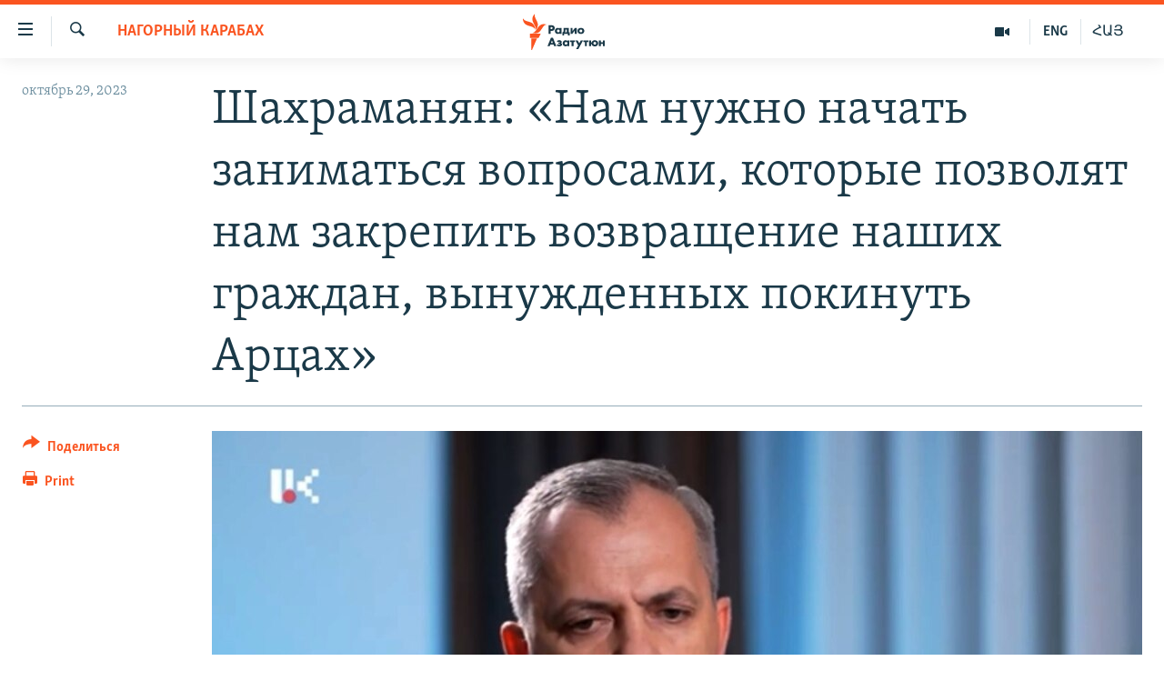

--- FILE ---
content_type: text/html; charset=utf-8
request_url: https://rus.azatutyun.am/a/32658488.html
body_size: 16019
content:

<!DOCTYPE html>
<html lang="ru" dir="ltr" class="no-js">
<head>
        <link rel="stylesheet" href="/Content/responsive/RFE/ru-AM/RFE-ru-AM.css?&amp;av=0.0.0.0&amp;cb=369">
<script src="//tags.azatutyun.am/rferl-pangea/prod/utag.sync.js"></script><script type='text/javascript' src='https://www.youtube.com/iframe_api' async></script>            <link rel="manifest" href="/manifest.json">
    <script type="text/javascript">
        //a general 'js' detection, must be on top level in <head>, due to CSS performance
        document.documentElement.className = "js";
        var cacheBuster = "369";
        var appBaseUrl = "/";
        var imgEnhancerBreakpoints = [0, 144, 256, 408, 650, 1023, 1597];
        var isLoggingEnabled = false;
        var isPreviewPage = false;
        var isLivePreviewPage = false;

        if (!isPreviewPage) {
            window.RFE = window.RFE || {};
            window.RFE.cacheEnabledByParam = window.location.href.indexOf('nocache=1') === -1;

            const url = new URL(window.location.href);
            const params = new URLSearchParams(url.search);

            // Remove the 'nocache' parameter
            params.delete('nocache');

            // Update the URL without the 'nocache' parameter
            url.search = params.toString();
            window.history.replaceState(null, '', url.toString());
        } else {
            window.addEventListener('load', function() {
                const links = window.document.links;
                for (let i = 0; i < links.length; i++) {
                    links[i].href = '#';
                    links[i].target = '_self';
                }
             })
        }

var pwaEnabled = true;        var swCacheDisabled;
    </script>
    <meta charset="utf-8" />

            <title>&#x428;&#x430;&#x445;&#x440;&#x430;&#x43C;&#x430;&#x43D;&#x44F;&#x43D;: &#xAB;&#x41D;&#x430;&#x43C; &#x43D;&#x443;&#x436;&#x43D;&#x43E; &#x43D;&#x430;&#x447;&#x430;&#x442;&#x44C; &#x437;&#x430;&#x43D;&#x438;&#x43C;&#x430;&#x442;&#x44C;&#x441;&#x44F; &#x432;&#x43E;&#x43F;&#x440;&#x43E;&#x441;&#x430;&#x43C;&#x438;, &#x43A;&#x43E;&#x442;&#x43E;&#x440;&#x44B;&#x435; &#x43F;&#x43E;&#x437;&#x432;&#x43E;&#x43B;&#x44F;&#x442; &#x43D;&#x430;&#x43C; &#x437;&#x430;&#x43A;&#x440;&#x435;&#x43F;&#x438;&#x442;&#x44C; &#x432;&#x43E;&#x437;&#x432;&#x440;&#x430;&#x449;&#x435;&#x43D;&#x438;&#x435; &#x43D;&#x430;&#x448;&#x438;&#x445; &#x433;&#x440;&#x430;&#x436;&#x434;&#x430;&#x43D;, &#x432;&#x44B;&#x43D;&#x443;&#x436;&#x434;&#x435;&#x43D;&#x43D;&#x44B;&#x445; &#x43F;&#x43E;&#x43A;&#x438;&#x43D;&#x443;&#x442;&#x44C; &#x410;&#x440;&#x446;&#x430;&#x445;&#xBB;</title>
            <meta name="description" content="&#x41F;&#x440;&#x435;&#x437;&#x438;&#x434;&#x435;&#x43D;&#x442; &#x41D;&#x430;&#x433;&#x43E;&#x440;&#x43D;&#x43E;&#x433;&#x43E; &#x41A;&#x430;&#x440;&#x430;&#x431;&#x430;&#x445;&#x430; &#x421;&#x430;&#x43C;&#x432;&#x435;&#x43B; &#x428;&#x430;&#x445;&#x440;&#x430;&#x43C;&#x430;&#x43D;&#x44F;&#x43D; &#x437;&#x430;&#x44F;&#x432;&#x438;&#x43B;: &#xAB;&#x421;&#x43B;&#x435;&#x434;&#x443;&#x44E;&#x449;&#x438;&#x43C; &#x448;&#x430;&#x433;&#x43E;&#x43C; &#x43D;&#x430;&#x43C; &#x43D;&#x443;&#x436;&#x43D;&#x43E; &#x43D;&#x430;&#x447;&#x430;&#x442;&#x44C; &#x437;&#x430;&#x43D;&#x438;&#x43C;&#x430;&#x442;&#x44C;&#x441;&#x44F; &#x432;&#x43E;&#x43F;&#x440;&#x43E;&#x441;&#x430;&#x43C;&#x438;, &#x43A;&#x43E;&#x442;&#x43E;&#x440;&#x44B;&#x435; &#x43F;&#x43E;&#x437;&#x432;&#x43E;&#x43B;&#x44F;&#x442; &#x43D;&#x430;&#x43C; &#x437;&#x430;&#x43A;&#x440;&#x435;&#x43F;&#x438;&#x442;&#x44C; &#x432;&#x43E;&#x437;&#x432;&#x440;&#x430;&#x449;&#x435;&#x43D;&#x438;&#x435; &#x43D;&#x430;&#x448;&#x438;&#x445; &#x43B;&#x44E;&#x434;&#x435;&#x439;, &#x43D;&#x430;&#x448;&#x438;&#x445; &#x433;&#x440;&#x430;&#x436;&#x434;&#x430;&#x43D;, &#x432;&#x44B;&#x43D;&#x443;&#x436;&#x434;&#x435;&#x43D;&#x43D;&#x44B;&#x445; &#x43F;&#x43E;&#x43A;&#x438;&#x43D;&#x443;&#x442;&#x44C; &#x410;&#x440;&#x446;&#x430;&#x445; [&#x41D;&#x430;&#x433;&#x43E;&#x440;&#x43D;&#x44B;&#x439; &#x41A;&#x430;&#x440;&#x430;&#x431;&#x430;&#x445; &#x2013; &#x440;&#x435;&#x434;.]&#xBB;. " />
                <meta name="keywords" content="Архив, Нагорный Карабах" />
    <meta name="viewport" content="width=device-width, initial-scale=1.0" />


    <meta http-equiv="X-UA-Compatible" content="IE=edge" />

<meta name="robots" content="max-image-preview:large"><meta property="fb:pages" content="1731694953739871" />

        <link href="https://www.azatutyun.am/a/32658020.html" rel="canonical" />

        <meta name="apple-mobile-web-app-title" content="RFE/RL" />
        <meta name="apple-mobile-web-app-status-bar-style" content="black" />
            <meta name="apple-itunes-app" content="app-id=475986784, app-argument=//32658488.ltr" />
<meta content="&#x428;&#x430;&#x445;&#x440;&#x430;&#x43C;&#x430;&#x43D;&#x44F;&#x43D;: &#xAB;&#x41D;&#x430;&#x43C; &#x43D;&#x443;&#x436;&#x43D;&#x43E; &#x43D;&#x430;&#x447;&#x430;&#x442;&#x44C; &#x437;&#x430;&#x43D;&#x438;&#x43C;&#x430;&#x442;&#x44C;&#x441;&#x44F; &#x432;&#x43E;&#x43F;&#x440;&#x43E;&#x441;&#x430;&#x43C;&#x438;, &#x43A;&#x43E;&#x442;&#x43E;&#x440;&#x44B;&#x435; &#x43F;&#x43E;&#x437;&#x432;&#x43E;&#x43B;&#x44F;&#x442; &#x43D;&#x430;&#x43C; &#x437;&#x430;&#x43A;&#x440;&#x435;&#x43F;&#x438;&#x442;&#x44C; &#x432;&#x43E;&#x437;&#x432;&#x440;&#x430;&#x449;&#x435;&#x43D;&#x438;&#x435; &#x43D;&#x430;&#x448;&#x438;&#x445; &#x433;&#x440;&#x430;&#x436;&#x434;&#x430;&#x43D;, &#x432;&#x44B;&#x43D;&#x443;&#x436;&#x434;&#x435;&#x43D;&#x43D;&#x44B;&#x445; &#x43F;&#x43E;&#x43A;&#x438;&#x43D;&#x443;&#x442;&#x44C; &#x410;&#x440;&#x446;&#x430;&#x445;&#xBB;" property="og:title"></meta>
<meta content="&#x41F;&#x440;&#x435;&#x437;&#x438;&#x434;&#x435;&#x43D;&#x442; &#x41D;&#x430;&#x433;&#x43E;&#x440;&#x43D;&#x43E;&#x433;&#x43E; &#x41A;&#x430;&#x440;&#x430;&#x431;&#x430;&#x445;&#x430; &#x421;&#x430;&#x43C;&#x432;&#x435;&#x43B; &#x428;&#x430;&#x445;&#x440;&#x430;&#x43C;&#x430;&#x43D;&#x44F;&#x43D; &#x437;&#x430;&#x44F;&#x432;&#x438;&#x43B;: &#xAB;&#x421;&#x43B;&#x435;&#x434;&#x443;&#x44E;&#x449;&#x438;&#x43C; &#x448;&#x430;&#x433;&#x43E;&#x43C; &#x43D;&#x430;&#x43C; &#x43D;&#x443;&#x436;&#x43D;&#x43E; &#x43D;&#x430;&#x447;&#x430;&#x442;&#x44C; &#x437;&#x430;&#x43D;&#x438;&#x43C;&#x430;&#x442;&#x44C;&#x441;&#x44F; &#x432;&#x43E;&#x43F;&#x440;&#x43E;&#x441;&#x430;&#x43C;&#x438;, &#x43A;&#x43E;&#x442;&#x43E;&#x440;&#x44B;&#x435; &#x43F;&#x43E;&#x437;&#x432;&#x43E;&#x43B;&#x44F;&#x442; &#x43D;&#x430;&#x43C; &#x437;&#x430;&#x43A;&#x440;&#x435;&#x43F;&#x438;&#x442;&#x44C; &#x432;&#x43E;&#x437;&#x432;&#x440;&#x430;&#x449;&#x435;&#x43D;&#x438;&#x435; &#x43D;&#x430;&#x448;&#x438;&#x445; &#x43B;&#x44E;&#x434;&#x435;&#x439;, &#x43D;&#x430;&#x448;&#x438;&#x445; &#x433;&#x440;&#x430;&#x436;&#x434;&#x430;&#x43D;, &#x432;&#x44B;&#x43D;&#x443;&#x436;&#x434;&#x435;&#x43D;&#x43D;&#x44B;&#x445; &#x43F;&#x43E;&#x43A;&#x438;&#x43D;&#x443;&#x442;&#x44C; &#x410;&#x440;&#x446;&#x430;&#x445; [&#x41D;&#x430;&#x433;&#x43E;&#x440;&#x43D;&#x44B;&#x439; &#x41A;&#x430;&#x440;&#x430;&#x431;&#x430;&#x445; &#x2013; &#x440;&#x435;&#x434;.]&#xBB;. " property="og:description"></meta>
<meta content="article" property="og:type"></meta>
<meta content="https://rus.azatutyun.am/a/32658488.html" property="og:url"></meta>
<meta content="&#x420;&#x430;&#x434;&#x438;&#x43E; &#x421;&#x432;&#x43E;&#x431;&#x43E;&#x434;&#x430;" property="og:site_name"></meta>
<meta content="https://www.facebook.com/azatutyunru/" property="article:publisher"></meta>
<meta content="https://gdb.rferl.org/01000000-0aff-0242-bdaf-08dbd7df13cd_w1200_h630.jpg" property="og:image"></meta>
<meta content="1200" property="og:image:width"></meta>
<meta content="630" property="og:image:height"></meta>
<meta content="568280086670706" property="fb:app_id"></meta>
<meta content="summary_large_image" name="twitter:card"></meta>
<meta content="@armenialiberty" name="twitter:site"></meta>
<meta content="https://gdb.rferl.org/01000000-0aff-0242-bdaf-08dbd7df13cd_w1200_h630.jpg" name="twitter:image"></meta>
<meta content="&#x428;&#x430;&#x445;&#x440;&#x430;&#x43C;&#x430;&#x43D;&#x44F;&#x43D;: &#xAB;&#x41D;&#x430;&#x43C; &#x43D;&#x443;&#x436;&#x43D;&#x43E; &#x43D;&#x430;&#x447;&#x430;&#x442;&#x44C; &#x437;&#x430;&#x43D;&#x438;&#x43C;&#x430;&#x442;&#x44C;&#x441;&#x44F; &#x432;&#x43E;&#x43F;&#x440;&#x43E;&#x441;&#x430;&#x43C;&#x438;, &#x43A;&#x43E;&#x442;&#x43E;&#x440;&#x44B;&#x435; &#x43F;&#x43E;&#x437;&#x432;&#x43E;&#x43B;&#x44F;&#x442; &#x43D;&#x430;&#x43C; &#x437;&#x430;&#x43A;&#x440;&#x435;&#x43F;&#x438;&#x442;&#x44C; &#x432;&#x43E;&#x437;&#x432;&#x440;&#x430;&#x449;&#x435;&#x43D;&#x438;&#x435; &#x43D;&#x430;&#x448;&#x438;&#x445; &#x433;&#x440;&#x430;&#x436;&#x434;&#x430;&#x43D;, &#x432;&#x44B;&#x43D;&#x443;&#x436;&#x434;&#x435;&#x43D;&#x43D;&#x44B;&#x445; &#x43F;&#x43E;&#x43A;&#x438;&#x43D;&#x443;&#x442;&#x44C; &#x410;&#x440;&#x446;&#x430;&#x445;&#xBB;" name="twitter:title"></meta>
<meta content="&#x41F;&#x440;&#x435;&#x437;&#x438;&#x434;&#x435;&#x43D;&#x442; &#x41D;&#x430;&#x433;&#x43E;&#x440;&#x43D;&#x43E;&#x433;&#x43E; &#x41A;&#x430;&#x440;&#x430;&#x431;&#x430;&#x445;&#x430; &#x421;&#x430;&#x43C;&#x432;&#x435;&#x43B; &#x428;&#x430;&#x445;&#x440;&#x430;&#x43C;&#x430;&#x43D;&#x44F;&#x43D; &#x437;&#x430;&#x44F;&#x432;&#x438;&#x43B;: &#xAB;&#x421;&#x43B;&#x435;&#x434;&#x443;&#x44E;&#x449;&#x438;&#x43C; &#x448;&#x430;&#x433;&#x43E;&#x43C; &#x43D;&#x430;&#x43C; &#x43D;&#x443;&#x436;&#x43D;&#x43E; &#x43D;&#x430;&#x447;&#x430;&#x442;&#x44C; &#x437;&#x430;&#x43D;&#x438;&#x43C;&#x430;&#x442;&#x44C;&#x441;&#x44F; &#x432;&#x43E;&#x43F;&#x440;&#x43E;&#x441;&#x430;&#x43C;&#x438;, &#x43A;&#x43E;&#x442;&#x43E;&#x440;&#x44B;&#x435; &#x43F;&#x43E;&#x437;&#x432;&#x43E;&#x43B;&#x44F;&#x442; &#x43D;&#x430;&#x43C; &#x437;&#x430;&#x43A;&#x440;&#x435;&#x43F;&#x438;&#x442;&#x44C; &#x432;&#x43E;&#x437;&#x432;&#x440;&#x430;&#x449;&#x435;&#x43D;&#x438;&#x435; &#x43D;&#x430;&#x448;&#x438;&#x445; &#x43B;&#x44E;&#x434;&#x435;&#x439;, &#x43D;&#x430;&#x448;&#x438;&#x445; &#x433;&#x440;&#x430;&#x436;&#x434;&#x430;&#x43D;, &#x432;&#x44B;&#x43D;&#x443;&#x436;&#x434;&#x435;&#x43D;&#x43D;&#x44B;&#x445; &#x43F;&#x43E;&#x43A;&#x438;&#x43D;&#x443;&#x442;&#x44C; &#x410;&#x440;&#x446;&#x430;&#x445; [&#x41D;&#x430;&#x433;&#x43E;&#x440;&#x43D;&#x44B;&#x439; &#x41A;&#x430;&#x440;&#x430;&#x431;&#x430;&#x445; &#x2013; &#x440;&#x435;&#x434;.]&#xBB;. " name="twitter:description"></meta>
                    <link rel="amphtml" href="https://rus.azatutyun.am/amp/32658488.html" />
<script type="application/ld+json">{"articleSection":"Нагорный Карабах","isAccessibleForFree":true,"headline":"Шахраманян: «Нам нужно начать заниматься вопросами, которые позволят нам закрепить возвращение наших...","inLanguage":"ru-AM","keywords":"Архив, Нагорный Карабах","author":{"@type":"Person","name":"RFE/RL"},"datePublished":"2023-10-29 04:03:30Z","dateModified":"2023-10-29 04:04:53Z","publisher":{"logo":{"width":512,"height":220,"@type":"ImageObject","url":"https://rus.azatutyun.am/Content/responsive/RFE/ru-AM/img/logo.png"},"@type":"NewsMediaOrganization","url":"https://rus.azatutyun.am","sameAs":["https://www.facebook.com/azatutyunru/","https://twitter.com/azatutyunradio","https://www.youtube.com/azatutyunradio","https://www.instagram.com/azatutyuntv/"],"name":"Радио Азатутюн","alternateName":""},"@context":"https://schema.org","@type":"NewsArticle","mainEntityOfPage":"https://rus.azatutyun.am/a/32658488.html","url":"https://rus.azatutyun.am/a/32658488.html","description":"Президент Нагорного Карабаха Самвел Шахраманян заявил: «Следующим шагом нам нужно начать заниматься вопросами, которые позволят нам закрепить возвращение наших людей, наших граждан, вынужденных покинуть Арцах [Нагорный Карабах – ред.]». ","image":{"width":1080,"height":608,"@type":"ImageObject","url":"https://gdb.rferl.org/01000000-0aff-0242-bdaf-08dbd7df13cd_w1080_h608.jpg"},"name":"Шахраманян: «Нам нужно начать заниматься вопросами, которые позволят нам закрепить возвращение наших граждан, вынужденных покинуть Арцах»"}</script>
    <script src="/Scripts/responsive/infographics.bundle.min.js?&amp;av=0.0.0.0&amp;cb=369"></script>
        <script src="/Scripts/responsive/dollardom.min.js?&amp;av=0.0.0.0&amp;cb=369"></script>
        <script src="/Scripts/responsive/modules/commons.js?&amp;av=0.0.0.0&amp;cb=369"></script>
        <script src="/Scripts/responsive/modules/app_code.js?&amp;av=0.0.0.0&amp;cb=369"></script>

        <link rel="icon" type="image/svg+xml" href="/Content/responsive/RFE/img/webApp/favicon.svg" />
        <link rel="alternate icon" href="/Content/responsive/RFE/img/webApp/favicon.ico" />
            <link rel="mask-icon" color="#ea6903" href="/Content/responsive/RFE/img/webApp/favicon_safari.svg" />
        <link rel="apple-touch-icon" sizes="152x152" href="/Content/responsive/RFE/img/webApp/ico-152x152.png" />
        <link rel="apple-touch-icon" sizes="144x144" href="/Content/responsive/RFE/img/webApp/ico-144x144.png" />
        <link rel="apple-touch-icon" sizes="114x114" href="/Content/responsive/RFE/img/webApp/ico-114x114.png" />
        <link rel="apple-touch-icon" sizes="72x72" href="/Content/responsive/RFE/img/webApp/ico-72x72.png" />
        <link rel="apple-touch-icon-precomposed" href="/Content/responsive/RFE/img/webApp/ico-57x57.png" />
        <link rel="icon" sizes="192x192" href="/Content/responsive/RFE/img/webApp/ico-192x192.png" />
        <link rel="icon" sizes="128x128" href="/Content/responsive/RFE/img/webApp/ico-128x128.png" />
        <meta name="msapplication-TileColor" content="#ffffff" />
        <meta name="msapplication-TileImage" content="/Content/responsive/RFE/img/webApp/ico-144x144.png" />
                <link rel="preload" href="/Content/responsive/fonts/Skolar-Lt_Cyrl_v2.4.woff" type="font/woff" as="font" crossorigin="anonymous" />
    <link rel="alternate" type="application/rss+xml" title="RFE/RL - Top Stories [RSS]" href="/api/" />
    <link rel="sitemap" type="application/rss+xml" href="/sitemap.xml" />
    
    



</head>
<body class=" nav-no-loaded cc_theme pg-article print-lay-article js-category-to-nav nojs-images ">
        <script type="text/javascript" >
            var analyticsData = {url:"https://rus.azatutyun.am/a/32658488.html",property_id:"429",article_uid:"32658488",page_title:"Шахраманян: «Нам нужно начать заниматься вопросами, которые позволят нам закрепить возвращение наших граждан, вынужденных покинуть Арцах»",page_type:"article",content_type:"article",subcontent_type:"article",last_modified:"2023-10-29 04:04:53Z",pub_datetime:"2023-10-29 04:03:30Z",pub_year:"2023",pub_month:"10",pub_day:"29",pub_hour:"04",pub_weekday:"Sunday",section:"нагорный карабах",english_section:"karabakh",byline:"",categories:"armenian_default_zone,karabakh",domain:"rus.azatutyun.am",language:"Russian",language_service:"RFERL Armenian",platform:"web",copied:"yes",copied_article:"32658020|16|Armenian|2023-10-28",copied_title:"Շահրամանյան. «Պետք է սկսենք զբաղվել այն հարցերով, որոնք թույլ կտան ամրագրել Արցախից տեղահանված մեր քաղաքացիների վերադարձը»",runs_js:"Yes",cms_release:"8.44.0.0.369",enviro_type:"prod",slug:"",entity:"RFE",short_language_service:"ARM",platform_short:"W",page_name:"Шахраманян: «Нам нужно начать заниматься вопросами, которые позволят нам закрепить возвращение наших граждан, вынужденных покинуть Арцах»"};
        </script>
<noscript><iframe src="https://www.googletagmanager.com/ns.html?id=GTM-WXZBPZ" height="0" width="0" style="display:none;visibility:hidden"></iframe></noscript>        <script type="text/javascript" data-cookiecategory="analytics">
            var gtmEventObject = Object.assign({}, analyticsData, {event: 'page_meta_ready'});window.dataLayer = window.dataLayer || [];window.dataLayer.push(gtmEventObject);
            if (top.location === self.location) { //if not inside of an IFrame
                 var renderGtm = "true";
                 if (renderGtm === "true") {
            (function(w,d,s,l,i){w[l]=w[l]||[];w[l].push({'gtm.start':new Date().getTime(),event:'gtm.js'});var f=d.getElementsByTagName(s)[0],j=d.createElement(s),dl=l!='dataLayer'?'&l='+l:'';j.async=true;j.src='//www.googletagmanager.com/gtm.js?id='+i+dl;f.parentNode.insertBefore(j,f);})(window,document,'script','dataLayer','GTM-WXZBPZ');
                 }
            }
        </script>
        <!--Analytics tag js version start-->
            <script type="text/javascript" data-cookiecategory="analytics">
                var utag_data = Object.assign({}, analyticsData, {});
if(typeof(TealiumTagFrom)==='function' && typeof(TealiumTagSearchKeyword)==='function') {
var utag_from=TealiumTagFrom();var utag_searchKeyword=TealiumTagSearchKeyword();
if(utag_searchKeyword!=null && utag_searchKeyword!=='' && utag_data["search_keyword"]==null) utag_data["search_keyword"]=utag_searchKeyword;if(utag_from!=null && utag_from!=='') utag_data["from"]=TealiumTagFrom();}
                if(window.top!== window.self&&utag_data.page_type==="snippet"){utag_data.page_type = 'iframe';}
                try{if(window.top!==window.self&&window.self.location.hostname===window.top.location.hostname){utag_data.platform = 'self-embed';utag_data.platform_short = 'se';}}catch(e){if(window.top!==window.self&&window.self.location.search.includes("platformType=self-embed")){utag_data.platform = 'cross-promo';utag_data.platform_short = 'cp';}}
                (function(a,b,c,d){    a="https://tags.azatutyun.am/rferl-pangea/prod/utag.js";    b=document;c="script";d=b.createElement(c);d.src=a;d.type="text/java"+c;d.async=true;    a=b.getElementsByTagName(c)[0];a.parentNode.insertBefore(d,a);    })();
            </script>
        <!--Analytics tag js version end-->
<!-- Analytics tag management NoScript -->
<noscript>
<img style="position: absolute; border: none;" src="https://ssc.azatutyun.am/b/ss/bbgprod,bbgentityrferl/1/G.4--NS/61400461?pageName=rfe%3aarm%3aw%3aarticle%3a%d0%a8%d0%b0%d1%85%d1%80%d0%b0%d0%bc%d0%b0%d0%bd%d1%8f%d0%bd%3a%20%c2%ab%d0%9d%d0%b0%d0%bc%20%d0%bd%d1%83%d0%b6%d0%bd%d0%be%20%d0%bd%d0%b0%d1%87%d0%b0%d1%82%d1%8c%20%d0%b7%d0%b0%d0%bd%d0%b8%d0%bc%d0%b0%d1%82%d1%8c%d1%81%d1%8f%20%d0%b2%d0%be%d0%bf%d1%80%d0%be%d1%81%d0%b0%d0%bc%d0%b8%2c%20%d0%ba%d0%be%d1%82%d0%be%d1%80%d1%8b%d0%b5%20%d0%bf%d0%be%d0%b7%d0%b2%d0%be%d0%bb%d1%8f%d1%82%20%d0%bd%d0%b0%d0%bc%20%d0%b7%d0%b0%d0%ba%d1%80%d0%b5%d0%bf%d0%b8%d1%82%d1%8c%20%d0%b2%d0%be%d0%b7%d0%b2%d1%80%d0%b0%d1%89%d0%b5%d0%bd%d0%b8%d0%b5%20%d0%bd%d0%b0%d1%88%d0%b8%d1%85%20%d0%b3%d1%80%d0%b0%d0%b6%d0%b4%d0%b0%d0%bd%2c%20%d0%b2%d1%8b%d0%bd%d1%83%d0%b6%d0%b4%d0%b5%d0%bd%d0%bd%d1%8b%d1%85%20%d0%bf%d0%be%d0%ba%d0%b8%d0%bd%d1%83%d1%82%d1%8c%20%d0%90%d1%80%d1%86%d0%b0%d1%85%c2%bb&amp;c6=%d0%a8%d0%b0%d1%85%d1%80%d0%b0%d0%bc%d0%b0%d0%bd%d1%8f%d0%bd%3a%20%c2%ab%d0%9d%d0%b0%d0%bc%20%d0%bd%d1%83%d0%b6%d0%bd%d0%be%20%d0%bd%d0%b0%d1%87%d0%b0%d1%82%d1%8c%20%d0%b7%d0%b0%d0%bd%d0%b8%d0%bc%d0%b0%d1%82%d1%8c%d1%81%d1%8f%20%d0%b2%d0%be%d0%bf%d1%80%d0%be%d1%81%d0%b0%d0%bc%d0%b8%2c%20%d0%ba%d0%be%d1%82%d0%be%d1%80%d1%8b%d0%b5%20%d0%bf%d0%be%d0%b7%d0%b2%d0%be%d0%bb%d1%8f%d1%82%20%d0%bd%d0%b0%d0%bc%20%d0%b7%d0%b0%d0%ba%d1%80%d0%b5%d0%bf%d0%b8%d1%82%d1%8c%20%d0%b2%d0%be%d0%b7%d0%b2%d1%80%d0%b0%d1%89%d0%b5%d0%bd%d0%b8%d0%b5%20%d0%bd%d0%b0%d1%88%d0%b8%d1%85%20%d0%b3%d1%80%d0%b0%d0%b6%d0%b4%d0%b0%d0%bd%2c%20%d0%b2%d1%8b%d0%bd%d1%83%d0%b6%d0%b4%d0%b5%d0%bd%d0%bd%d1%8b%d1%85%20%d0%bf%d0%be%d0%ba%d0%b8%d0%bd%d1%83%d1%82%d1%8c%20%d0%90%d1%80%d1%86%d0%b0%d1%85%c2%bb&amp;v36=8.44.0.0.369&amp;v6=D=c6&amp;g=https%3a%2f%2frus.azatutyun.am%2fa%2f32658488.html&amp;c1=D=g&amp;v1=D=g&amp;events=event1,event52&amp;c16=rferl%20armenian&amp;v16=D=c16&amp;c5=karabakh&amp;v5=D=c5&amp;ch=%d0%9d%d0%b0%d0%b3%d0%be%d1%80%d0%bd%d1%8b%d0%b9%20%d0%9a%d0%b0%d1%80%d0%b0%d0%b1%d0%b0%d1%85&amp;c15=russian&amp;v15=D=c15&amp;c4=article&amp;v4=D=c4&amp;c14=32658488&amp;v14=D=c14&amp;v20=no&amp;c17=web&amp;v17=D=c17&amp;mcorgid=518abc7455e462b97f000101%40adobeorg&amp;server=rus.azatutyun.am&amp;pageType=D=c4&amp;ns=bbg&amp;v29=D=server&amp;v25=rfe&amp;v30=429&amp;v105=D=User-Agent " alt="analytics" width="1" height="1" /></noscript>
<!-- End of Analytics tag management NoScript -->


        <!--*** Accessibility links - For ScreenReaders only ***-->
        <section>
            <div class="sr-only">
                <h2>&#x421;&#x441;&#x44B;&#x43B;&#x43A;&#x438; &#x434;&#x43E;&#x441;&#x442;&#x443;&#x43F;&#x430;</h2>
                <ul>
                    <li><a href="#content" data-disable-smooth-scroll="1">&#x41F;&#x435;&#x440;&#x435;&#x439;&#x442;&#x438; &#x43A; &#x43E;&#x441;&#x43D;&#x43E;&#x432;&#x43D;&#x43E;&#x43C;&#x443; &#x441;&#x43E;&#x434;&#x435;&#x440;&#x436;&#x430;&#x43D;&#x438;&#x44E;</a></li>
                    <li><a href="#navigation" data-disable-smooth-scroll="1">&#x41F;&#x435;&#x440;&#x435;&#x439;&#x442;&#x438; &#x43A; &#x43E;&#x441;&#x43D;&#x43E;&#x432;&#x43D;&#x43E;&#x439; &#x43D;&#x430;&#x432;&#x438;&#x433;&#x430;&#x446;&#x438;&#x438;</a></li>
                    <li><a href="#txtHeaderSearch" data-disable-smooth-scroll="1">&#x41F;&#x435;&#x440;&#x435;&#x439;&#x442;&#x438; &#x43A; &#x43F;&#x43E;&#x438;&#x441;&#x43A;&#x443;</a></li>
                </ul>
            </div>
        </section>
    




<div dir="ltr">
    <div id="page">
            <aside>

<div class="c-lightbox overlay-modal">
    <div class="c-lightbox__intro">
        <h2 class="c-lightbox__intro-title"></h2>
        <button class="btn btn--rounded c-lightbox__btn c-lightbox__intro-next" title="&#x421;&#x43B;&#x435;&#x434;&#x443;&#x44E;&#x449;&#x438;&#x439;">
            <span class="ico ico--rounded ico-chevron-forward"></span>
            <span class="sr-only">&#x421;&#x43B;&#x435;&#x434;&#x443;&#x44E;&#x449;&#x438;&#x439;</span>
        </button>
    </div>
    <div class="c-lightbox__nav">
        <button class="btn btn--rounded c-lightbox__btn c-lightbox__btn--close" title="&#x417;&#x430;&#x43A;&#x440;&#x44B;&#x442;&#x44C;">
            <span class="ico ico--rounded ico-close"></span>
            <span class="sr-only">&#x417;&#x430;&#x43A;&#x440;&#x44B;&#x442;&#x44C;</span>
        </button>
        <button class="btn btn--rounded c-lightbox__btn c-lightbox__btn--prev" title="&#x41F;&#x440;&#x435;&#x434;&#x44B;&#x434;&#x443;&#x449;&#x438;&#x439;">
            <span class="ico ico--rounded ico-chevron-backward"></span>
            <span class="sr-only">&#x41F;&#x440;&#x435;&#x434;&#x44B;&#x434;&#x443;&#x449;&#x438;&#x439;</span>
        </button>
        <button class="btn btn--rounded c-lightbox__btn c-lightbox__btn--next" title="&#x421;&#x43B;&#x435;&#x434;&#x443;&#x44E;&#x449;&#x438;&#x439;">
            <span class="ico ico--rounded ico-chevron-forward"></span>
            <span class="sr-only">&#x421;&#x43B;&#x435;&#x434;&#x443;&#x44E;&#x449;&#x438;&#x439;</span>
        </button>
    </div>
    <div class="c-lightbox__content-wrap">
        <figure class="c-lightbox__content">
            <span class="c-spinner c-spinner--lightbox">
                <img src="/Content/responsive/img/player-spinner.png"
                     alt="please wait"
                     title="please wait" />
            </span>
            <div class="c-lightbox__img">
                <div class="thumb">
                    <img src="" alt="" />
                </div>
            </div>
            <figcaption>
                <div class="c-lightbox__info c-lightbox__info--foot">
                    <span class="c-lightbox__counter"></span>
                    <span class="caption c-lightbox__caption"></span>
                </div>
            </figcaption>
        </figure>
    </div>
    <div class="hidden">
        <div class="content-advisory__box content-advisory__box--lightbox">
            <span class="content-advisory__box-text">This image contains sensitive content which some people may find offensive or disturbing.</span>
            <button class="btn btn--transparent content-advisory__box-btn m-t-md" value="text" type="button">
                <span class="btn__text">
                    Click to reveal
                </span>
            </button>
        </div>
    </div>
</div>

<div class="print-dialogue">
    <div class="container">
        <h3 class="print-dialogue__title section-head">Print Options:</h3>
        <div class="print-dialogue__opts">
            <ul class="print-dialogue__opt-group">
                <li class="form__group form__group--checkbox">
                    <input class="form__check " id="checkboxImages" name="checkboxImages" type="checkbox" checked="checked" />
                    <label for="checkboxImages" class="form__label m-t-md">Images</label>
                </li>
                <li class="form__group form__group--checkbox">
                    <input class="form__check " id="checkboxMultimedia" name="checkboxMultimedia" type="checkbox" checked="checked" />
                    <label for="checkboxMultimedia" class="form__label m-t-md">Multimedia</label>
                </li>
            </ul>
            <ul class="print-dialogue__opt-group">
                <li class="form__group form__group--checkbox">
                    <input class="form__check " id="checkboxEmbedded" name="checkboxEmbedded" type="checkbox" checked="checked" />
                    <label for="checkboxEmbedded" class="form__label m-t-md">Embedded Content</label>
                </li>
                <li class="hidden">
                    <input class="form__check " id="checkboxComments" name="checkboxComments" type="checkbox" />
                    <label for="checkboxComments" class="form__label m-t-md"> Comments</label>
                </li>
            </ul>
        </div>
        <div class="print-dialogue__buttons">
            <button class="btn  btn--secondary close-button" type="button" title="&#x41E;&#x442;&#x43C;&#x435;&#x43D;&#x438;&#x442;&#x44C;">
                <span class="btn__text ">&#x41E;&#x442;&#x43C;&#x435;&#x43D;&#x438;&#x442;&#x44C;</span>
            </button>
            <button class="btn  btn-cust-print m-l-sm" type="button" title="Print">
                <span class="btn__text ">Print</span>
            </button>
        </div>
    </div>
</div>                
<div class="ctc-message pos-fix">
    <div class="ctc-message__inner">Link has been copied to clipboard</div>
</div>
            </aside>

<div class="hdr-20 hdr-20--big">
    <div class="hdr-20__inner">
        <div class="hdr-20__max pos-rel">
            <div class="hdr-20__side hdr-20__side--primary d-flex">
                <label data-for="main-menu-ctrl" data-switcher-trigger="true" data-switch-target="main-menu-ctrl" class="burger hdr-trigger pos-rel trans-trigger" data-trans-evt="click" data-trans-id="menu">
                    <span class="ico ico-close hdr-trigger__ico hdr-trigger__ico--close burger__ico burger__ico--close"></span>
                    <span class="ico ico-menu hdr-trigger__ico hdr-trigger__ico--open burger__ico burger__ico--open"></span>
                </label>
                <div class="menu-pnl pos-fix trans-target" data-switch-target="main-menu-ctrl" data-trans-id="menu">
                    <div class="menu-pnl__inner">
                        <nav class="main-nav menu-pnl__item menu-pnl__item--first">
                            <ul class="main-nav__list accordeon" data-analytics-tales="false" data-promo-name="link" data-location-name="nav,secnav">
                                

        <li class="main-nav__item">
            <a class="main-nav__item-name main-nav__item-name--link" href="/p/2842.html" title="&#x413;&#x43B;&#x430;&#x432;&#x43D;&#x430;&#x44F;" data-item-name="mobilehomeru" >&#x413;&#x43B;&#x430;&#x432;&#x43D;&#x430;&#x44F;</a>
        </li>

        <li class="main-nav__item">
            <a class="main-nav__item-name main-nav__item-name--link" href="/z/3282" title="&#x41D;&#x43E;&#x432;&#x43E;&#x441;&#x442;&#x438;" data-item-name="New" >&#x41D;&#x43E;&#x432;&#x43E;&#x441;&#x442;&#x438;</a>
        </li>

        <li class="main-nav__item">
            <a class="main-nav__item-name main-nav__item-name--link" href="/z/3284" title="&#x41F;&#x43E;&#x43B;&#x438;&#x442;&#x438;&#x43A;&#x430;" data-item-name="Politics" >&#x41F;&#x43E;&#x43B;&#x438;&#x442;&#x438;&#x43A;&#x430;</a>
        </li>

        <li class="main-nav__item">
            <a class="main-nav__item-name main-nav__item-name--link" href="/z/3285" title="&#x41E;&#x431;&#x449;&#x435;&#x441;&#x442;&#x432;&#x43E;" data-item-name="Society" >&#x41E;&#x431;&#x449;&#x435;&#x441;&#x442;&#x432;&#x43E;</a>
        </li>

        <li class="main-nav__item">
            <a class="main-nav__item-name main-nav__item-name--link" href="/z/3286" title="&#x42D;&#x43A;&#x43E;&#x43D;&#x43E;&#x43C;&#x438;&#x43A;&#x430;" data-item-name="Economy" >&#x42D;&#x43A;&#x43E;&#x43D;&#x43E;&#x43C;&#x438;&#x43A;&#x430;</a>
        </li>

        <li class="main-nav__item">
            <a class="main-nav__item-name main-nav__item-name--link" href="/z/3288" title="&#x420;&#x435;&#x433;&#x438;&#x43E;&#x43D;" data-item-name="region" >&#x420;&#x435;&#x433;&#x438;&#x43E;&#x43D;</a>
        </li>

        <li class="main-nav__item">
            <a class="main-nav__item-name main-nav__item-name--link" href="/&#x43D;&#x430;&#x433;&#x43E;&#x440;&#x43D;&#x44B;&#x439;-&#x43A;&#x430;&#x440;&#x430;&#x431;&#x430;&#x445;" title="&#x41D;&#x430;&#x433;&#x43E;&#x440;&#x43D;&#x44B;&#x439; &#x41A;&#x430;&#x440;&#x430;&#x431;&#x430;&#x445;" data-item-name="karabakh" >&#x41D;&#x430;&#x433;&#x43E;&#x440;&#x43D;&#x44B;&#x439; &#x41A;&#x430;&#x440;&#x430;&#x431;&#x430;&#x445;</a>
        </li>

        <li class="main-nav__item">
            <a class="main-nav__item-name main-nav__item-name--link" href="/z/3287" title="&#x41A;&#x443;&#x43B;&#x44C;&#x442;&#x443;&#x440;&#x430;" data-item-name="culture" >&#x41A;&#x443;&#x43B;&#x44C;&#x442;&#x443;&#x440;&#x430;</a>
        </li>

        <li class="main-nav__item">
            <a class="main-nav__item-name main-nav__item-name--link" href="/z/15479" title="&#x421;&#x43F;&#x43E;&#x440;&#x442;" data-item-name="sports" >&#x421;&#x43F;&#x43E;&#x440;&#x442;</a>
        </li>

        <li class="main-nav__item">
            <a class="main-nav__item-name main-nav__item-name--link" href="/z/730" title="&#x410;&#x440;&#x445;&#x438;&#x432;" data-item-name="Armenian_Default_Zone" >&#x410;&#x440;&#x445;&#x438;&#x432;</a>
        </li>



                            </ul>
                        </nav>
                        

<div class="menu-pnl__item">
        <a href="https://www.azatutyun.am" class="menu-pnl__item-link" alt="&#x540;&#x561;&#x575;&#x565;&#x580;&#x565;&#x576;">&#x540;&#x561;&#x575;&#x565;&#x580;&#x565;&#x576;</a>
        <a href="https://www.azatutyun.am/p/3171.html" class="menu-pnl__item-link" alt="English">English</a>
        <a href="https://rus.azatutyun.am" class="menu-pnl__item-link" alt="&#x420;&#x443;&#x441;&#x441;&#x43A;&#x438;&#x439;">&#x420;&#x443;&#x441;&#x441;&#x43A;&#x438;&#x439;</a>
</div>


                        
                            <div class="menu-pnl__item">
                                <a href="/navigation/allsites" class="menu-pnl__item-link">
                                    <span class="ico ico-languages "></span>
                                    &#x412;&#x441;&#x435; &#x441;&#x430;&#x439;&#x442;&#x44B; &#x420;&#x430;&#x434;&#x438;&#x43E; &#x410;&#x437;&#x430;&#x442;&#x443;&#x442;&#x44E;&#x43D;
                                </a>
                            </div>
                    </div>
                </div>
                <label data-for="top-search-ctrl" data-switcher-trigger="true" data-switch-target="top-search-ctrl" class="top-srch-trigger hdr-trigger">
                    <span class="ico ico-close hdr-trigger__ico hdr-trigger__ico--close top-srch-trigger__ico top-srch-trigger__ico--close"></span>
                    <span class="ico ico-search hdr-trigger__ico hdr-trigger__ico--open top-srch-trigger__ico top-srch-trigger__ico--open"></span>
                </label>
                <div class="srch-top srch-top--in-header" data-switch-target="top-search-ctrl">
                    <div class="container">
                        
<form action="/s" class="srch-top__form srch-top__form--in-header" id="form-topSearchHeader" method="get" role="search">    <label for="txtHeaderSearch" class="sr-only">&#x41F;&#x43E;&#x438;&#x441;&#x43A;</label>
    <input type="text" id="txtHeaderSearch" name="k" placeholder="&#x41F;&#x43E;&#x438;&#x441;&#x43A;" accesskey="s" value="" class="srch-top__input analyticstag-event" onkeydown="if (event.keyCode === 13) { FireAnalyticsTagEventOnSearch('search', $dom.get('#txtHeaderSearch')[0].value) }" />
    <button title="&#x41F;&#x43E;&#x438;&#x441;&#x43A;" type="submit" class="btn btn--top-srch analyticstag-event" onclick="FireAnalyticsTagEventOnSearch('search', $dom.get('#txtHeaderSearch')[0].value) ">
        <span class="ico ico-search"></span>
    </button>
</form>
                    </div>
                </div>
                <a href="/" class="main-logo-link">
                    <img src="/Content/responsive/RFE/ru-AM/img/logo-compact.svg" class="main-logo main-logo--comp" alt="site logo">
                        <img src="/Content/responsive/RFE/ru-AM/img/logo.svg" class="main-logo main-logo--big" alt="site logo">
                </a>
            </div>
            <div class="hdr-20__side hdr-20__side--secondary d-flex">
                

    <a href="https://www.azatutyun.am" title="&#x540;&#x531;&#x545;" class="hdr-20__secondary-item hdr-20__secondary-item--lang" data-item-name="satellite">
        
&#x540;&#x531;&#x545;
    </a>

    <a href="https://www.azatutyun.am/en" title="ENG" class="hdr-20__secondary-item hdr-20__secondary-item--lang" data-item-name="satellite">
        
ENG
    </a>

    <a href="/z/3292" title="&#x412;&#x438;&#x434;&#x435;&#x43E;" class="hdr-20__secondary-item" data-item-name="video">
        
    <span class="ico ico-video hdr-20__secondary-icon"></span>

    </a>

    <a href="/s" title="&#x41F;&#x43E;&#x438;&#x441;&#x43A;" class="hdr-20__secondary-item hdr-20__secondary-item--search" data-item-name="search">
        
    <span class="ico ico-search hdr-20__secondary-icon hdr-20__secondary-icon--search"></span>

    </a>



                
                <div class="srch-bottom">
                    
<form action="/s" class="srch-bottom__form d-flex" id="form-bottomSearch" method="get" role="search">    <label for="txtSearch" class="sr-only">&#x41F;&#x43E;&#x438;&#x441;&#x43A;</label>
    <input type="search" id="txtSearch" name="k" placeholder="&#x41F;&#x43E;&#x438;&#x441;&#x43A;" accesskey="s" value="" class="srch-bottom__input analyticstag-event" onkeydown="if (event.keyCode === 13) { FireAnalyticsTagEventOnSearch('search', $dom.get('#txtSearch')[0].value) }" />
    <button title="&#x41F;&#x43E;&#x438;&#x441;&#x43A;" type="submit" class="btn btn--bottom-srch analyticstag-event" onclick="FireAnalyticsTagEventOnSearch('search', $dom.get('#txtSearch')[0].value) ">
        <span class="ico ico-search"></span>
    </button>
</form>
                </div>
            </div>
            <img src="/Content/responsive/RFE/ru-AM/img/logo-print.gif" class="logo-print" alt="site logo">
            <img src="/Content/responsive/RFE/ru-AM/img/logo-print_color.png" class="logo-print logo-print--color" alt="site logo">
        </div>
    </div>
</div>
    <script>
        if (document.body.className.indexOf('pg-home') > -1) {
            var nav2In = document.querySelector('.hdr-20__inner');
            var nav2Sec = document.querySelector('.hdr-20__side--secondary');
            var secStyle = window.getComputedStyle(nav2Sec);
            if (nav2In && window.pageYOffset < 150 && secStyle['position'] !== 'fixed') {
                nav2In.classList.add('hdr-20__inner--big')
            }
        }
    </script>



<div class="c-hlights c-hlights--breaking c-hlights--no-item" data-hlight-display="mobile,desktop">
    <div class="c-hlights__wrap container p-0">
        <div class="c-hlights__nav">
            <a role="button" href="#" title="&#x41F;&#x440;&#x435;&#x434;&#x44B;&#x434;&#x443;&#x449;&#x438;&#x439;">
                <span class="ico ico-chevron-backward m-0"></span>
                <span class="sr-only">&#x41F;&#x440;&#x435;&#x434;&#x44B;&#x434;&#x443;&#x449;&#x438;&#x439;</span>
            </a>
            <a role="button" href="#" title="&#x421;&#x43B;&#x435;&#x434;&#x443;&#x44E;&#x449;&#x438;&#x439;">
                <span class="ico ico-chevron-forward m-0"></span>
                <span class="sr-only">&#x421;&#x43B;&#x435;&#x434;&#x443;&#x44E;&#x449;&#x438;&#x439;</span>
            </a>
        </div>
        <span class="c-hlights__label">
            <span class="">Breaking News</span>
            <span class="switcher-trigger">
                <label data-for="more-less-1" data-switcher-trigger="true" class="switcher-trigger__label switcher-trigger__label--more p-b-0" title="&#x41F;&#x43E;&#x43A;&#x430;&#x437;&#x430;&#x442;&#x44C; &#x431;&#x43E;&#x43B;&#x44C;&#x448;&#x435;">
                    <span class="ico ico-chevron-down"></span>
                </label>
                <label data-for="more-less-1" data-switcher-trigger="true" class="switcher-trigger__label switcher-trigger__label--less p-b-0" title="Show less">
                    <span class="ico ico-chevron-up"></span>
                </label>
            </span>
        </span>
        <ul class="c-hlights__items switcher-target" data-switch-target="more-less-1">
            
        </ul>
    </div>
</div>


        <div id="content">
            

    <main class="container">

    <div class="hdr-container">
        <div class="row">
            <div class="col-category col-xs-12 col-md-2 pull-left">


<div class="category js-category">
<a class="" href="/%D0%BD%D0%B0%D0%B3%D0%BE%D1%80%D0%BD%D1%8B%D0%B9-%D0%BA%D0%B0%D1%80%D0%B0%D0%B1%D0%B0%D1%85">&#x41D;&#x430;&#x433;&#x43E;&#x440;&#x43D;&#x44B;&#x439; &#x41A;&#x430;&#x440;&#x430;&#x431;&#x430;&#x445;</a></div></div>
<div class="col-title col-xs-12 col-md-10 pull-right">

    <h1 class="title pg-title">
        &#x428;&#x430;&#x445;&#x440;&#x430;&#x43C;&#x430;&#x43D;&#x44F;&#x43D;: &#xAB;&#x41D;&#x430;&#x43C; &#x43D;&#x443;&#x436;&#x43D;&#x43E; &#x43D;&#x430;&#x447;&#x430;&#x442;&#x44C; &#x437;&#x430;&#x43D;&#x438;&#x43C;&#x430;&#x442;&#x44C;&#x441;&#x44F; &#x432;&#x43E;&#x43F;&#x440;&#x43E;&#x441;&#x430;&#x43C;&#x438;, &#x43A;&#x43E;&#x442;&#x43E;&#x440;&#x44B;&#x435; &#x43F;&#x43E;&#x437;&#x432;&#x43E;&#x43B;&#x44F;&#x442; &#x43D;&#x430;&#x43C; &#x437;&#x430;&#x43A;&#x440;&#x435;&#x43F;&#x438;&#x442;&#x44C; &#x432;&#x43E;&#x437;&#x432;&#x440;&#x430;&#x449;&#x435;&#x43D;&#x438;&#x435; &#x43D;&#x430;&#x448;&#x438;&#x445; &#x433;&#x440;&#x430;&#x436;&#x434;&#x430;&#x43D;, &#x432;&#x44B;&#x43D;&#x443;&#x436;&#x434;&#x435;&#x43D;&#x43D;&#x44B;&#x445; &#x43F;&#x43E;&#x43A;&#x438;&#x43D;&#x443;&#x442;&#x44C; &#x410;&#x440;&#x446;&#x430;&#x445;&#xBB;
    </h1>
</div>
<div class="col-publishing-details col-xs-12 col-sm-12 col-md-2 pull-left">

<div class="publishing-details ">
        <div class="published">
            <span class="date" >
                    <time pubdate="pubdate" datetime="2023-10-29T08:03:30&#x2B;04:00">
                        &#x43E;&#x43A;&#x442;&#x44F;&#x431;&#x440;&#x44C; 29, 2023
                    </time>
            </span>
        </div>
</div>

</div>
<div class="col-lg-12 separator">

<div class="separator">
    <hr class="title-line" />
</div></div>
<div class="col-multimedia col-xs-12 col-md-10 pull-right">

<div class="cover-media">
    <figure class="media-image js-media-expand">
        <div class="img-wrap">
            <div class="thumb thumb16_9">

            <img src="https://gdb.rferl.org/01000000-0aff-0242-bdaf-08dbd7df13cd_w250_r1_s.jpg" alt="&#x421;&#x430;&#x43C;&#x432;&#x435;&#x43B; &#x428;&#x430;&#x445;&#x440;&#x430;&#x43C;&#x430;&#x43D;&#x44F;&#x43D; " />
                                </div>
        </div>
            <figcaption>
                <span class="caption">&#x421;&#x430;&#x43C;&#x432;&#x435;&#x43B; &#x428;&#x430;&#x445;&#x440;&#x430;&#x43C;&#x430;&#x43D;&#x44F;&#x43D; </span>
            </figcaption>
    </figure>
</div>

</div>
<div class="col-xs-12 col-md-2 pull-left article-share pos-rel">

    <div class="share--box">
                <div class="sticky-share-container" style="display:none">
                    <div class="container">
                        <a href="https://rus.azatutyun.am" id="logo-sticky-share">&nbsp;</a>
                        <div class="pg-title pg-title--sticky-share">
                            &#x428;&#x430;&#x445;&#x440;&#x430;&#x43C;&#x430;&#x43D;&#x44F;&#x43D;: &#xAB;&#x41D;&#x430;&#x43C; &#x43D;&#x443;&#x436;&#x43D;&#x43E; &#x43D;&#x430;&#x447;&#x430;&#x442;&#x44C; &#x437;&#x430;&#x43D;&#x438;&#x43C;&#x430;&#x442;&#x44C;&#x441;&#x44F; &#x432;&#x43E;&#x43F;&#x440;&#x43E;&#x441;&#x430;&#x43C;&#x438;, &#x43A;&#x43E;&#x442;&#x43E;&#x440;&#x44B;&#x435; &#x43F;&#x43E;&#x437;&#x432;&#x43E;&#x43B;&#x44F;&#x442; &#x43D;&#x430;&#x43C; &#x437;&#x430;&#x43A;&#x440;&#x435;&#x43F;&#x438;&#x442;&#x44C; &#x432;&#x43E;&#x437;&#x432;&#x440;&#x430;&#x449;&#x435;&#x43D;&#x438;&#x435; &#x43D;&#x430;&#x448;&#x438;&#x445; &#x433;&#x440;&#x430;&#x436;&#x434;&#x430;&#x43D;, &#x432;&#x44B;&#x43D;&#x443;&#x436;&#x434;&#x435;&#x43D;&#x43D;&#x44B;&#x445; &#x43F;&#x43E;&#x43A;&#x438;&#x43D;&#x443;&#x442;&#x44C; &#x410;&#x440;&#x446;&#x430;&#x445;&#xBB;
                        </div>
                        <div class="sticked-nav-actions">
                            <!--This part is for sticky navigation display-->
                            <p class="buttons link-content-sharing p-0 ">
                                <button class="btn btn--link btn-content-sharing p-t-0 " id="btnContentSharing" value="text" role="Button" type="" title="&#x43F;&#x435;&#x440;&#x435;&#x43A;&#x43B;&#x44E;&#x447;&#x438;&#x442;&#x44C;&#x441;&#x44F; &#x43D;&#x430; &#x431;&#x43E;&#x43B;&#x44C;&#x448;&#x438;&#x435; &#x432;&#x430;&#x440;&#x438;&#x430;&#x43D;&#x442;&#x44B; &#x43E;&#x431;&#x43C;&#x435;&#x43D;&#x430;">
                                    <span class="ico ico-share ico--l"></span>
                                    <span class="btn__text ">
                                        &#x41F;&#x43E;&#x434;&#x435;&#x43B;&#x438;&#x442;&#x44C;&#x441;&#x44F;
                                    </span>
                                </button>
                            </p>
                            <aside class="content-sharing js-content-sharing js-content-sharing--apply-sticky  content-sharing--sticky" role="complementary" 
                                   data-share-url="https://rus.azatutyun.am/a/32658488.html" data-share-title="&#x428;&#x430;&#x445;&#x440;&#x430;&#x43C;&#x430;&#x43D;&#x44F;&#x43D;: &#xAB;&#x41D;&#x430;&#x43C; &#x43D;&#x443;&#x436;&#x43D;&#x43E; &#x43D;&#x430;&#x447;&#x430;&#x442;&#x44C; &#x437;&#x430;&#x43D;&#x438;&#x43C;&#x430;&#x442;&#x44C;&#x441;&#x44F; &#x432;&#x43E;&#x43F;&#x440;&#x43E;&#x441;&#x430;&#x43C;&#x438;, &#x43A;&#x43E;&#x442;&#x43E;&#x440;&#x44B;&#x435; &#x43F;&#x43E;&#x437;&#x432;&#x43E;&#x43B;&#x44F;&#x442; &#x43D;&#x430;&#x43C; &#x437;&#x430;&#x43A;&#x440;&#x435;&#x43F;&#x438;&#x442;&#x44C; &#x432;&#x43E;&#x437;&#x432;&#x440;&#x430;&#x449;&#x435;&#x43D;&#x438;&#x435; &#x43D;&#x430;&#x448;&#x438;&#x445; &#x433;&#x440;&#x430;&#x436;&#x434;&#x430;&#x43D;, &#x432;&#x44B;&#x43D;&#x443;&#x436;&#x434;&#x435;&#x43D;&#x43D;&#x44B;&#x445; &#x43F;&#x43E;&#x43A;&#x438;&#x43D;&#x443;&#x442;&#x44C; &#x410;&#x440;&#x446;&#x430;&#x445;&#xBB;" data-share-text="&#x41F;&#x440;&#x435;&#x437;&#x438;&#x434;&#x435;&#x43D;&#x442; &#x41D;&#x430;&#x433;&#x43E;&#x440;&#x43D;&#x43E;&#x433;&#x43E; &#x41A;&#x430;&#x440;&#x430;&#x431;&#x430;&#x445;&#x430; &#x421;&#x430;&#x43C;&#x432;&#x435;&#x43B; &#x428;&#x430;&#x445;&#x440;&#x430;&#x43C;&#x430;&#x43D;&#x44F;&#x43D; &#x437;&#x430;&#x44F;&#x432;&#x438;&#x43B;: &#xAB;&#x421;&#x43B;&#x435;&#x434;&#x443;&#x44E;&#x449;&#x438;&#x43C; &#x448;&#x430;&#x433;&#x43E;&#x43C; &#x43D;&#x430;&#x43C; &#x43D;&#x443;&#x436;&#x43D;&#x43E; &#x43D;&#x430;&#x447;&#x430;&#x442;&#x44C; &#x437;&#x430;&#x43D;&#x438;&#x43C;&#x430;&#x442;&#x44C;&#x441;&#x44F; &#x432;&#x43E;&#x43F;&#x440;&#x43E;&#x441;&#x430;&#x43C;&#x438;, &#x43A;&#x43E;&#x442;&#x43E;&#x440;&#x44B;&#x435; &#x43F;&#x43E;&#x437;&#x432;&#x43E;&#x43B;&#x44F;&#x442; &#x43D;&#x430;&#x43C; &#x437;&#x430;&#x43A;&#x440;&#x435;&#x43F;&#x438;&#x442;&#x44C; &#x432;&#x43E;&#x437;&#x432;&#x440;&#x430;&#x449;&#x435;&#x43D;&#x438;&#x435; &#x43D;&#x430;&#x448;&#x438;&#x445; &#x43B;&#x44E;&#x434;&#x435;&#x439;, &#x43D;&#x430;&#x448;&#x438;&#x445; &#x433;&#x440;&#x430;&#x436;&#x434;&#x430;&#x43D;, &#x432;&#x44B;&#x43D;&#x443;&#x436;&#x434;&#x435;&#x43D;&#x43D;&#x44B;&#x445; &#x43F;&#x43E;&#x43A;&#x438;&#x43D;&#x443;&#x442;&#x44C; &#x410;&#x440;&#x446;&#x430;&#x445; [&#x41D;&#x430;&#x433;&#x43E;&#x440;&#x43D;&#x44B;&#x439; &#x41A;&#x430;&#x440;&#x430;&#x431;&#x430;&#x445; &#x2013; &#x440;&#x435;&#x434;.]&#xBB;. ">
                                <div class="content-sharing__popover">
                                    <h6 class="content-sharing__title">&#x41F;&#x43E;&#x434;&#x435;&#x43B;&#x438;&#x442;&#x44C;&#x441;&#x44F;</h6>
                                    <button href="#close" id="btnCloseSharing" class="btn btn--text-like content-sharing__close-btn">
                                        <span class="ico ico-close ico--l"></span>
                                    </button>
            <ul class="content-sharing__list">
                    <li class="content-sharing__item">
                            <div class="ctc ">
                                <input type="text" class="ctc__input" readonly="readonly">
                                <a href="" js-href="https://rus.azatutyun.am/a/32658488.html" class="content-sharing__link ctc__button">
                                    <span class="ico ico-copy-link ico--rounded ico--s"></span>
                                        <span class="content-sharing__link-text">Copy link</span>
                                </a>
                            </div>
                    </li>
                    <li class="content-sharing__item">
        <a href="https://facebook.com/sharer.php?u=https%3a%2f%2frus.azatutyun.am%2fa%2f32658488.html"
           data-analytics-text="share_on_facebook"
           title="Facebook" target="_blank"
           class="content-sharing__link  js-social-btn">
            <span class="ico ico-facebook ico--rounded ico--s"></span>
                <span class="content-sharing__link-text">Facebook</span>
        </a>
                    </li>
                    <li class="content-sharing__item">
        <a href="https://twitter.com/share?url=https%3a%2f%2frus.azatutyun.am%2fa%2f32658488.html&amp;text=%d0%a8%d0%b0%d1%85%d1%80%d0%b0%d0%bc%d0%b0%d0%bd%d1%8f%d0%bd%3a&#x2B;%c2%ab%d0%9d%d0%b0%d0%bc&#x2B;%d0%bd%d1%83%d0%b6%d0%bd%d0%be&#x2B;%d0%bd%d0%b0%d1%87%d0%b0%d1%82%d1%8c&#x2B;%d0%b7%d0%b0%d0%bd%d0%b8%d0%bc%d0%b0%d1%82%d1%8c%d1%81%d1%8f&#x2B;%d0%b2%d0%be%d0%bf%d1%80%d0%be%d1%81%d0%b0%d0%bc%d0%b8%2c&#x2B;%d0%ba%d0%be%d1%82%d0%be%d1%80%d1%8b%d0%b5&#x2B;%d0%bf%d0%be%d0%b7%d0%b2%d0%be%d0%bb%d1%8f%d1%82&#x2B;%d0%bd%d0%b0%d0%bc&#x2B;%d0%b7%d0%b0%d0%ba%d1%80%d0%b5%d0%bf%d0%b8%d1%82%d1%8c&#x2B;%d0%b2%d0%be%d0%b7%d0%b2%d1%80%d0%b0%d1%89%d0%b5%d0%bd%d0%b8%d0%b5&#x2B;%d0%bd%d0%b0%d1%88%d0%b8%d1%85&#x2B;%d0%b3%d1%80%d0%b0%d0%b6%d0%b4%d0%b0%d0%bd%2c&#x2B;%d0%b2%d1%8b%d0%bd%d1%83%d0%b6%d0%b4%d0%b5%d0%bd%d0%bd%d1%8b%d1%85&#x2B;%d0%bf%d0%be%d0%ba%d0%b8%d0%bd%d1%83%d1%82%d1%8c&#x2B;%d0%90%d1%80%d1%86%d0%b0%d1%85%c2%bb"
           data-analytics-text="share_on_twitter"
           title="X (Twitter)" target="_blank"
           class="content-sharing__link  js-social-btn">
            <span class="ico ico-twitter ico--rounded ico--s"></span>
                <span class="content-sharing__link-text">X (Twitter)</span>
        </a>
                    </li>
                    <li class="content-sharing__item">
        <a href="mailto:?body=https%3a%2f%2frus.azatutyun.am%2fa%2f32658488.html&amp;subject=&#x428;&#x430;&#x445;&#x440;&#x430;&#x43C;&#x430;&#x43D;&#x44F;&#x43D;: &#xAB;&#x41D;&#x430;&#x43C; &#x43D;&#x443;&#x436;&#x43D;&#x43E; &#x43D;&#x430;&#x447;&#x430;&#x442;&#x44C; &#x437;&#x430;&#x43D;&#x438;&#x43C;&#x430;&#x442;&#x44C;&#x441;&#x44F; &#x432;&#x43E;&#x43F;&#x440;&#x43E;&#x441;&#x430;&#x43C;&#x438;, &#x43A;&#x43E;&#x442;&#x43E;&#x440;&#x44B;&#x435; &#x43F;&#x43E;&#x437;&#x432;&#x43E;&#x43B;&#x44F;&#x442; &#x43D;&#x430;&#x43C; &#x437;&#x430;&#x43A;&#x440;&#x435;&#x43F;&#x438;&#x442;&#x44C; &#x432;&#x43E;&#x437;&#x432;&#x440;&#x430;&#x449;&#x435;&#x43D;&#x438;&#x435; &#x43D;&#x430;&#x448;&#x438;&#x445; &#x433;&#x440;&#x430;&#x436;&#x434;&#x430;&#x43D;, &#x432;&#x44B;&#x43D;&#x443;&#x436;&#x434;&#x435;&#x43D;&#x43D;&#x44B;&#x445; &#x43F;&#x43E;&#x43A;&#x438;&#x43D;&#x443;&#x442;&#x44C; &#x410;&#x440;&#x446;&#x430;&#x445;&#xBB;"
           
           title="Email" 
           class="content-sharing__link ">
            <span class="ico ico-email ico--rounded ico--s"></span>
                <span class="content-sharing__link-text">Email</span>
        </a>
                    </li>

            </ul>
                                </div>
                            </aside>
                        </div>
                    </div>
                </div>
                <div class="links">
                        <p class="buttons link-content-sharing p-0 ">
                            <button class="btn btn--link btn-content-sharing p-t-0 " id="btnContentSharing" value="text" role="Button" type="" title="&#x43F;&#x435;&#x440;&#x435;&#x43A;&#x43B;&#x44E;&#x447;&#x438;&#x442;&#x44C;&#x441;&#x44F; &#x43D;&#x430; &#x431;&#x43E;&#x43B;&#x44C;&#x448;&#x438;&#x435; &#x432;&#x430;&#x440;&#x438;&#x430;&#x43D;&#x442;&#x44B; &#x43E;&#x431;&#x43C;&#x435;&#x43D;&#x430;">
                                <span class="ico ico-share ico--l"></span>
                                <span class="btn__text ">
                                    &#x41F;&#x43E;&#x434;&#x435;&#x43B;&#x438;&#x442;&#x44C;&#x441;&#x44F;
                                </span>
                            </button>
                        </p>
                        <aside class="content-sharing js-content-sharing " role="complementary" 
                               data-share-url="https://rus.azatutyun.am/a/32658488.html" data-share-title="&#x428;&#x430;&#x445;&#x440;&#x430;&#x43C;&#x430;&#x43D;&#x44F;&#x43D;: &#xAB;&#x41D;&#x430;&#x43C; &#x43D;&#x443;&#x436;&#x43D;&#x43E; &#x43D;&#x430;&#x447;&#x430;&#x442;&#x44C; &#x437;&#x430;&#x43D;&#x438;&#x43C;&#x430;&#x442;&#x44C;&#x441;&#x44F; &#x432;&#x43E;&#x43F;&#x440;&#x43E;&#x441;&#x430;&#x43C;&#x438;, &#x43A;&#x43E;&#x442;&#x43E;&#x440;&#x44B;&#x435; &#x43F;&#x43E;&#x437;&#x432;&#x43E;&#x43B;&#x44F;&#x442; &#x43D;&#x430;&#x43C; &#x437;&#x430;&#x43A;&#x440;&#x435;&#x43F;&#x438;&#x442;&#x44C; &#x432;&#x43E;&#x437;&#x432;&#x440;&#x430;&#x449;&#x435;&#x43D;&#x438;&#x435; &#x43D;&#x430;&#x448;&#x438;&#x445; &#x433;&#x440;&#x430;&#x436;&#x434;&#x430;&#x43D;, &#x432;&#x44B;&#x43D;&#x443;&#x436;&#x434;&#x435;&#x43D;&#x43D;&#x44B;&#x445; &#x43F;&#x43E;&#x43A;&#x438;&#x43D;&#x443;&#x442;&#x44C; &#x410;&#x440;&#x446;&#x430;&#x445;&#xBB;" data-share-text="&#x41F;&#x440;&#x435;&#x437;&#x438;&#x434;&#x435;&#x43D;&#x442; &#x41D;&#x430;&#x433;&#x43E;&#x440;&#x43D;&#x43E;&#x433;&#x43E; &#x41A;&#x430;&#x440;&#x430;&#x431;&#x430;&#x445;&#x430; &#x421;&#x430;&#x43C;&#x432;&#x435;&#x43B; &#x428;&#x430;&#x445;&#x440;&#x430;&#x43C;&#x430;&#x43D;&#x44F;&#x43D; &#x437;&#x430;&#x44F;&#x432;&#x438;&#x43B;: &#xAB;&#x421;&#x43B;&#x435;&#x434;&#x443;&#x44E;&#x449;&#x438;&#x43C; &#x448;&#x430;&#x433;&#x43E;&#x43C; &#x43D;&#x430;&#x43C; &#x43D;&#x443;&#x436;&#x43D;&#x43E; &#x43D;&#x430;&#x447;&#x430;&#x442;&#x44C; &#x437;&#x430;&#x43D;&#x438;&#x43C;&#x430;&#x442;&#x44C;&#x441;&#x44F; &#x432;&#x43E;&#x43F;&#x440;&#x43E;&#x441;&#x430;&#x43C;&#x438;, &#x43A;&#x43E;&#x442;&#x43E;&#x440;&#x44B;&#x435; &#x43F;&#x43E;&#x437;&#x432;&#x43E;&#x43B;&#x44F;&#x442; &#x43D;&#x430;&#x43C; &#x437;&#x430;&#x43A;&#x440;&#x435;&#x43F;&#x438;&#x442;&#x44C; &#x432;&#x43E;&#x437;&#x432;&#x440;&#x430;&#x449;&#x435;&#x43D;&#x438;&#x435; &#x43D;&#x430;&#x448;&#x438;&#x445; &#x43B;&#x44E;&#x434;&#x435;&#x439;, &#x43D;&#x430;&#x448;&#x438;&#x445; &#x433;&#x440;&#x430;&#x436;&#x434;&#x430;&#x43D;, &#x432;&#x44B;&#x43D;&#x443;&#x436;&#x434;&#x435;&#x43D;&#x43D;&#x44B;&#x445; &#x43F;&#x43E;&#x43A;&#x438;&#x43D;&#x443;&#x442;&#x44C; &#x410;&#x440;&#x446;&#x430;&#x445; [&#x41D;&#x430;&#x433;&#x43E;&#x440;&#x43D;&#x44B;&#x439; &#x41A;&#x430;&#x440;&#x430;&#x431;&#x430;&#x445; &#x2013; &#x440;&#x435;&#x434;.]&#xBB;. ">
                            <div class="content-sharing__popover">
                                <h6 class="content-sharing__title">&#x41F;&#x43E;&#x434;&#x435;&#x43B;&#x438;&#x442;&#x44C;&#x441;&#x44F;</h6>
                                <button href="#close" id="btnCloseSharing" class="btn btn--text-like content-sharing__close-btn">
                                    <span class="ico ico-close ico--l"></span>
                                </button>
            <ul class="content-sharing__list">
                    <li class="content-sharing__item">
                            <div class="ctc ">
                                <input type="text" class="ctc__input" readonly="readonly">
                                <a href="" js-href="https://rus.azatutyun.am/a/32658488.html" class="content-sharing__link ctc__button">
                                    <span class="ico ico-copy-link ico--rounded ico--l"></span>
                                        <span class="content-sharing__link-text">Copy link</span>
                                </a>
                            </div>
                    </li>
                    <li class="content-sharing__item">
        <a href="https://facebook.com/sharer.php?u=https%3a%2f%2frus.azatutyun.am%2fa%2f32658488.html"
           data-analytics-text="share_on_facebook"
           title="Facebook" target="_blank"
           class="content-sharing__link  js-social-btn">
            <span class="ico ico-facebook ico--rounded ico--l"></span>
                <span class="content-sharing__link-text">Facebook</span>
        </a>
                    </li>
                    <li class="content-sharing__item">
        <a href="https://twitter.com/share?url=https%3a%2f%2frus.azatutyun.am%2fa%2f32658488.html&amp;text=%d0%a8%d0%b0%d1%85%d1%80%d0%b0%d0%bc%d0%b0%d0%bd%d1%8f%d0%bd%3a&#x2B;%c2%ab%d0%9d%d0%b0%d0%bc&#x2B;%d0%bd%d1%83%d0%b6%d0%bd%d0%be&#x2B;%d0%bd%d0%b0%d1%87%d0%b0%d1%82%d1%8c&#x2B;%d0%b7%d0%b0%d0%bd%d0%b8%d0%bc%d0%b0%d1%82%d1%8c%d1%81%d1%8f&#x2B;%d0%b2%d0%be%d0%bf%d1%80%d0%be%d1%81%d0%b0%d0%bc%d0%b8%2c&#x2B;%d0%ba%d0%be%d1%82%d0%be%d1%80%d1%8b%d0%b5&#x2B;%d0%bf%d0%be%d0%b7%d0%b2%d0%be%d0%bb%d1%8f%d1%82&#x2B;%d0%bd%d0%b0%d0%bc&#x2B;%d0%b7%d0%b0%d0%ba%d1%80%d0%b5%d0%bf%d0%b8%d1%82%d1%8c&#x2B;%d0%b2%d0%be%d0%b7%d0%b2%d1%80%d0%b0%d1%89%d0%b5%d0%bd%d0%b8%d0%b5&#x2B;%d0%bd%d0%b0%d1%88%d0%b8%d1%85&#x2B;%d0%b3%d1%80%d0%b0%d0%b6%d0%b4%d0%b0%d0%bd%2c&#x2B;%d0%b2%d1%8b%d0%bd%d1%83%d0%b6%d0%b4%d0%b5%d0%bd%d0%bd%d1%8b%d1%85&#x2B;%d0%bf%d0%be%d0%ba%d0%b8%d0%bd%d1%83%d1%82%d1%8c&#x2B;%d0%90%d1%80%d1%86%d0%b0%d1%85%c2%bb"
           data-analytics-text="share_on_twitter"
           title="X (Twitter)" target="_blank"
           class="content-sharing__link  js-social-btn">
            <span class="ico ico-twitter ico--rounded ico--l"></span>
                <span class="content-sharing__link-text">X (Twitter)</span>
        </a>
                    </li>
                    <li class="content-sharing__item">
        <a href="mailto:?body=https%3a%2f%2frus.azatutyun.am%2fa%2f32658488.html&amp;subject=&#x428;&#x430;&#x445;&#x440;&#x430;&#x43C;&#x430;&#x43D;&#x44F;&#x43D;: &#xAB;&#x41D;&#x430;&#x43C; &#x43D;&#x443;&#x436;&#x43D;&#x43E; &#x43D;&#x430;&#x447;&#x430;&#x442;&#x44C; &#x437;&#x430;&#x43D;&#x438;&#x43C;&#x430;&#x442;&#x44C;&#x441;&#x44F; &#x432;&#x43E;&#x43F;&#x440;&#x43E;&#x441;&#x430;&#x43C;&#x438;, &#x43A;&#x43E;&#x442;&#x43E;&#x440;&#x44B;&#x435; &#x43F;&#x43E;&#x437;&#x432;&#x43E;&#x43B;&#x44F;&#x442; &#x43D;&#x430;&#x43C; &#x437;&#x430;&#x43A;&#x440;&#x435;&#x43F;&#x438;&#x442;&#x44C; &#x432;&#x43E;&#x437;&#x432;&#x440;&#x430;&#x449;&#x435;&#x43D;&#x438;&#x435; &#x43D;&#x430;&#x448;&#x438;&#x445; &#x433;&#x440;&#x430;&#x436;&#x434;&#x430;&#x43D;, &#x432;&#x44B;&#x43D;&#x443;&#x436;&#x434;&#x435;&#x43D;&#x43D;&#x44B;&#x445; &#x43F;&#x43E;&#x43A;&#x438;&#x43D;&#x443;&#x442;&#x44C; &#x410;&#x440;&#x446;&#x430;&#x445;&#xBB;"
           
           title="Email" 
           class="content-sharing__link ">
            <span class="ico ico-email ico--rounded ico--l"></span>
                <span class="content-sharing__link-text">Email</span>
        </a>
                    </li>

            </ul>
                            </div>
                        </aside>
                    
<p class="link-print visible-md visible-lg buttons p-0">
    <button class="btn btn--link btn-print p-t-0" onclick="if (typeof FireAnalyticsTagEvent === 'function') {FireAnalyticsTagEvent({ on_page_event: 'print_story' });}return false" title="(CTRL&#x2B;P)">
        <span class="ico ico-print"></span>
        <span class="btn__text">Print</span>
    </button>
</p>
                </div>
    </div>

</div>

        </div>
    </div>

<div class="body-container">
    <div class="row">
        <div class="col-xs-12 col-sm-12 col-md-10 col-lg-10 pull-right">
            <div class="row">
                <div class="col-xs-12 col-sm-12 col-md-8 col-lg-8 pull-left bottom-offset content-offset">

<div class="intro intro--bold" >
    <p >&#x41F;&#x440;&#x435;&#x437;&#x438;&#x434;&#x435;&#x43D;&#x442; &#x41D;&#x430;&#x433;&#x43E;&#x440;&#x43D;&#x43E;&#x433;&#x43E; &#x41A;&#x430;&#x440;&#x430;&#x431;&#x430;&#x445;&#x430; &#x421;&#x430;&#x43C;&#x432;&#x435;&#x43B; &#x428;&#x430;&#x445;&#x440;&#x430;&#x43C;&#x430;&#x43D;&#x44F;&#x43D; &#x437;&#x430;&#x44F;&#x432;&#x438;&#x43B;: &#xAB;&#x421;&#x43B;&#x435;&#x434;&#x443;&#x44E;&#x449;&#x438;&#x43C; &#x448;&#x430;&#x433;&#x43E;&#x43C; &#x43D;&#x430;&#x43C; &#x43D;&#x443;&#x436;&#x43D;&#x43E; &#x43D;&#x430;&#x447;&#x430;&#x442;&#x44C; &#x437;&#x430;&#x43D;&#x438;&#x43C;&#x430;&#x442;&#x44C;&#x441;&#x44F; &#x432;&#x43E;&#x43F;&#x440;&#x43E;&#x441;&#x430;&#x43C;&#x438;, &#x43A;&#x43E;&#x442;&#x43E;&#x440;&#x44B;&#x435; &#x43F;&#x43E;&#x437;&#x432;&#x43E;&#x43B;&#x44F;&#x442; &#x43D;&#x430;&#x43C; &#x437;&#x430;&#x43A;&#x440;&#x435;&#x43F;&#x438;&#x442;&#x44C; &#x432;&#x43E;&#x437;&#x432;&#x440;&#x430;&#x449;&#x435;&#x43D;&#x438;&#x435; &#x43D;&#x430;&#x448;&#x438;&#x445; &#x43B;&#x44E;&#x434;&#x435;&#x439;, &#x43D;&#x430;&#x448;&#x438;&#x445; &#x433;&#x440;&#x430;&#x436;&#x434;&#x430;&#x43D;, &#x432;&#x44B;&#x43D;&#x443;&#x436;&#x434;&#x435;&#x43D;&#x43D;&#x44B;&#x445; &#x43F;&#x43E;&#x43A;&#x438;&#x43D;&#x443;&#x442;&#x44C; &#x410;&#x440;&#x446;&#x430;&#x445; [&#x41D;&#x430;&#x433;&#x43E;&#x440;&#x43D;&#x44B;&#x439; &#x41A;&#x430;&#x440;&#x430;&#x431;&#x430;&#x445; &#x2013; &#x440;&#x435;&#x434;.]&#xBB;. </p>
</div>                    <div id="article-content" class="content-floated-wrap fb-quotable">

    <div class="wsw">

<p>Об этом он заявил в интервью Общественному телевидению Нагорного Карабаха, которое вышло в эфир в субботу вечером.</p>

<p>«Это один из вопросов нашей повестки дня, и мы должны начать обсуждение, в том числе найти пути решения этого вопроса», - сказал Шахраманян.</p>

<p>Отвечая на вопрос, в каком статусе Нагорного Карабаха это должно происходить, Шахраманян сказал: «Речь идет о дискуссиях и переговорах. Мне кажется, что в этом вопросе, в вопросе возвращения населения заинтересованы разные политические центры: европейская, американская, российская стороны, мне кажется, что в этом заинтересован и Азербайджан, потому что есть обвинения и со стороны международного сообщества, что они способствовали насильственному перемещению населения. И по этому вопросу, мне кажется, нам следует начать переговоры».</p>

<p>Лидер Нагорного Карабаха представил события, которые произошли после его избрания на должность 9 сентября.</p>

<p>Что касается военных действий Азербайджана 19-20 сентября, сказал он: «Почти все районы подверглись интенсивным обстрелам, и было понятно, что в той ситуации нам нужно было сделать все, чтобы сопротивляться. Спустя несколько часов после начала боевых действий я понял, что мы одни против этой агрессии. Российская сторона находилась, можно сказать, в статусе наблюдателя, и мы должны были иметь возможность решать свои вопросы самостоятельно. Совместно с Армией обороны, другими силовыми структурами, а также нашим населением начались ответные военные действия, и именно благодаря этим операциям удалось начать переговоры с азербайджанской стороной, которые продолжались около 12 часов».</p>

<p>«Нам было ясно, что боевые действия необходимо прекратить, потому что силы были несравнимы, и чем дольше мы будем продолжать, тем больше жертв и потерь мы будем иметь. И моя цель, как президента Арцаха, заключалась в том, чтобы мы как можно быстрее прекратили боевые действия и избежали новых жертв. Мне пришлось установить прямой контакт с высокопоставленными представителями азербайджанской стороны, которые были мне знакомы, которые ранее также имели контакт с Араиком Арутюняном и были уполномочены проводить с нами соответствующую работу», - рассказал Самвел Шахраманян.</p>

<p>По его словам, начались переговоры о прекращении военных действий. «Также принимая во внимание, что азербайджанская сторона понесла достаточно большие потери, и то, что наши районы уже находились, можно сказать, в окружении, противник подошел к Степанакерту и находился очень близко к району под названием Кркжан [...], в такой ситуации нам не оставалось ничего другого, как пойти на определенные уступки, и я предложил им направить свои требования в письменном виде для немедленного прекращения военных действий, - отметил Шахраманян, добавив: - Первый документ нами не был принят, и мы с большой командой, в которую входил весь Совет безопасности, экс-президенты, практически все политические силы, постоянно проводили обсуждения, вносили изменения и информировали азербайджанскую сторону».</p>

<p>По его словам, этот первый документ можно назвать «документом капитуляции». «И в результате переговоров мы приняли документ и согласовали документ, который предусматривал полное прекращение боевых действий в 13:00 20 сентября, второй пункт предусматривал роспуск Армии обороны, вывод остатков Вооружённых сил Республики Армения, в том числе – передача тяжёлой военной техники для дальнейшей быстрой утилизации. Понятно, что для нас была неприемлема такая формулировка: «вывод остатков Вооруженных сил Республики Армения», но это было требование азербайджанской стороны, и мы, понимая, что подписываемся не под этим документом и не берем на себя никакой юридической ответственности, и в ближайшее время мы сообщили им как устно, так и письменно, что у нас нет представительств Вооруженных сил Республики Армения в Арцахе… И, как известно, третья часть планировала встречу в Евлахе 21-го числа, и должны были обсуждаться вопросы интеграции, представленные азербайджанской стороной».</p>

<p>«Что было сделано и какое решение было принято руководством Республики Арцах и мной, у нас была одна цель: спасти жизни народа Арцаха, спасти жизни солдат и офицеров нашей армии, что, я думаю, нам удалось сделать», - заявил Самвел Шахраманян.</p>

<p>Относительно своего указ от 28 сентября, по которому с 1 января 2024 года упраздняется Нагорно-Карабахская Республика, Самвел Шахраманян сказал следующее: «Второй документ, указ президента, ставший предметом большого обсуждения, стал ценой безопасного вывода населения. Также первый пункт этого документа предусматривал, что военнослужащие тоже смогут уйти безопасно, как и наше населения со своими автомобилями и имуществом.</p>

<p>Второй пункт предусматривал роспуск государственной системы, в результате чего Республика Арцах должна была прекратить свое существование.</p>

<p>Третий пункт предусматривал, что наше население после ознакомления с программой интеграции, представленной азербайджанской стороной, должно самостоятельно и добровольно принять решение: остаться, уехать или вернуться в Арцах для проживания.</p>

<p>Этот документ получил широкое обсуждение, и звучат обвинения в том, что президент Арцаха подписал документ, распускающий Республику Арцах. [...] Один пункт этого документа обсуждается, но наше население не знает основной причины принятия этого документа, который позволил нашему населению благополучно покинуть Арцах».</p>

<p>«Не углубляясь в этот документ, хочу заявить, что мы знаем силу и возможности этого документа, и у нас еще будет время обратиться к этому документу», - заверил Самвел Шахраманян.</p>

<p> </p>



        <div class="clear"></div>
        <div class="wsw__embed">
            <div class="infgraphicsAttach" >
                <script type="text/javascript">

                initInfographics(
                {
                    groups:[],
                    params:[],
                    isMobile:true
                });
                </script>
                 <style>
#GR-2241 {
  display: flex;
  flex-direction: column;
  height: 100%;
  width: 100%;
  margin-bottom: 20px;
  float: none;
}

.GR-2241-link {
  width: 100%;
  margin-left: 0;
  margin-top: 5px;
  text-decoration: none;
}
.GR-2241-wrapper {
  display: flex;
  align-items: center;
  width: 100%;
  height: 60px;
  overflow: hidden;
  transition: .3s background-color;
}
#GR-2241 .GR-2241-img {
  height: 100%;
  width: auto;
  align-self: end;
}
.GR-2241-txt {
  display: flex;
  flex-grow: 2;
  font-size: 16px;
  line-height: 1.2;
  color: #1D1D1B;
  font-weight: bold;
}

.GR-2241-txt span{
  color: #007dba;
}

.GR-2241_button-mobile {
  flex-grow: 1;
  min-width: 32px; /*to fix distortion of FLEX-GROW */
  max-width: 32px; /*to fix distortion of FLEX-GROW */
  height: 32px;
  border-radius: 16px;
  margin: 8px;
  padding: 8px;
}

.GR-2241_button-desktop {
  display: none;
  color: #FFF;
  font-size: 16px;
  padding: 6px 14px;
  margin: 0 16px;
  white-space: nowrap;
}


/* TELEGRAM */
.GR-2241-tel-wrapper {
  border: 2px solid #e5f3fa;
}
.GR-2241-tel-wrapper:hover {
  background-color: #e5f3fa;
}
.GR-2241_button-tel{
  background-color: #007dba;
}


/* Desktop styles */
@media (min-width:540px) {
  .GR-2241-wrapper {
    height: 80px;
  }
  .GR-2241-txt {
    font-size: 23px;
  }
  .GR-2241_button-mobile{
    display: none;
  }
  .GR-2241_button-desktop{
    display: inline-flex;
  }
}
</style> 


<link href="https://docs.rferl.org/branding/cdn/html_banners/banners-styles.css" rel="stylesheet">
    
                        <div id="GR-2241">
                            <a href="https://t.me/azatutyuntv" class="banner__a GR-2241-link">

                            <div class="GR-2241-wrapper GR-2241-tel-wrapper">
                                      <img class="GR-2241-img" src="https://gdb.rferl.org/08530000-0a00-0242-2576-08db00709db8_w200.png">
                                        <div class="GR-2241-txt font-2"><div>Միացիր մեզ    <span>Տելեգրամում</span></div></div>
                                  <div class="GR-2241_button-mobile GR-2241_button-tel">
                                        <svg version="1.1" id="Vrstva_1" xmlns="http://www.w3.org/2000/svg" xmlns:xlink="http://www.w3.org/1999/xlink" x="0px" y="0px"
         viewBox="0 0 15.1 14.7" style="enable-background:new 0 0 15.1 14.7; padding-bottom: 8px;" xml:space="preserve">
    <style type="text/css">
        .st0{fill:#FFFFFF;}
    </style>
    <g>
        <path class="st0" d="M15.1,7.6c-0.1,0.2-0.3,0.4-0.5,0.6c-2.1,2.1-4.1,4.1-6.2,6.2c-0.5,0.5-0.9,0.5-1.4,0
            c-0.2-0.2-0.3-0.3-0.5-0.5c-0.5-0.5-0.5-0.9,0-1.4c1.2-1.1,2.4-2.3,3.6-3.4c0.1-0.1,0.2-0.2,0.3-0.3c-0.1-0.1-0.3-0.1-0.4-0.1
            c-3,0-5.9,0-8.9,0C0.3,8.7,0,8.4,0,7.6c0-0.3,0-0.5,0-0.8C0,6.4,0.3,6.1,0.8,6C0.9,6,1,6,1.2,6C4.1,6,7.1,6,10,6c0.1,0,0.3,0,0.4,0
            c0,0,0-0.1,0-0.1c-0.1-0.1-0.2-0.2-0.3-0.2C8.9,4.5,7.7,3.4,6.6,2.3C6,1.8,6,1.4,6.6,0.9c0.2-0.2,0.4-0.4,0.6-0.6
            c0.4-0.3,0.8-0.3,1.2,0c2.2,2.2,4.3,4.3,6.5,6.5C14.9,6.9,15,7,15.1,7.1C15.1,7.3,15.1,7.4,15.1,7.6z"/>
    </g>
    </svg>
                                      </div><div class="GR-2241_button-desktop GR-2241_button-tel font-2">Սեղմել այստեղ</div>
                                  </div>
                            </a>
              </div>
            </div>
        </div>


<p> </p>

    </div>



                    </div>
                </div>
                

            </div>
        </div>
    </div>
</div>    </main>



        </div>


<footer role="contentinfo">
    <div id="foot" class="foot">
        <div class="container">
                <div class="foot-nav collapsed" id="foot-nav">
                    <div class="menu">
                        <ul class="items">
                                <li class="socials block-socials">
                                        <span class="handler" id="socials-handler">
                                            &#x421;&#x43E;&#x446;&#x438;&#x430;&#x43B;&#x44C;&#x43D;&#x44B;&#x435; &#x441;&#x435;&#x442;&#x438;
                                        </span>
                                    <div class="inner">
                                        <ul class="subitems follow">
                                            
    <li>
        <a href="https://www.facebook.com/azatutyunru/" title="&#x41C;&#x44B; &#x432;  Facebook" data-analytics-text="follow_on_facebook" class="btn btn--rounded js-social-btn btn-facebook"  target="_blank" rel="noopener">
            <span class="ico ico-facebook-alt ico--rounded"></span>
        </a>
    </li>


    <li>
        <a href="https://twitter.com/azatutyunradio" title="&#x41C;&#x44B; &#x432; Twitter" data-analytics-text="follow_on_twitter" class="btn btn--rounded js-social-btn btn-twitter"  target="_blank" rel="noopener">
            <span class="ico ico-twitter ico--rounded"></span>
        </a>
    </li>


    <li>
        <a href="https://www.youtube.com/azatutyunradio" title="&#x41F;&#x440;&#x438;&#x441;&#x43E;&#x435;&#x434;&#x438;&#x43D;&#x44F;&#x439;&#x442;&#x435;&#x441;&#x44C; &#x432; Youtube" data-analytics-text="follow_on_youtube" class="btn btn--rounded js-social-btn btn-youtube"  target="_blank" rel="noopener">
            <span class="ico ico-youtube ico--rounded"></span>
        </a>
    </li>


    <li>
        <a href="https://www.instagram.com/azatutyuntv/" title="&#x41C;&#x44B; &#x432; Instagram" data-analytics-text="follow_on_instagram" class="btn btn--rounded js-social-btn btn-instagram"  target="_blank" rel="noopener">
            <span class="ico ico-instagram ico--rounded"></span>
        </a>
    </li>


    <li>
        <a href="/rssfeeds" title="RSS" data-analytics-text="follow_on_rss" class="btn btn--rounded js-social-btn btn-rss" >
            <span class="ico ico-rss ico--rounded"></span>
        </a>
    </li>


    <li>
        <a href="/podcasts" title="Podcast" data-analytics-text="follow_on_podcast" class="btn btn--rounded js-social-btn btn-podcast" >
            <span class="ico ico-podcast ico--rounded"></span>
        </a>
    </li>


                                        </ul>
                                    </div>
                                </li>

    <li class="block-primary collapsed collapsible item">
            <span class="handler">
                &#x420;&#x430;&#x437;&#x434;&#x435;&#x43B;&#x44B;
                <span title="close tab" class="ico ico-chevron-up"></span>
                <span title="open tab" class="ico ico-chevron-down"></span>
                <span title="add" class="ico ico-plus"></span>
                <span title="remove" class="ico ico-minus"></span>
            </span>
            <div class="inner">
                <ul class="subitems">
                    
    <li class="subitem">
        <a class="handler" href="/z/3282" title="&#x41D;&#x43E;&#x432;&#x43E;&#x441;&#x442;&#x438;" >&#x41D;&#x43E;&#x432;&#x43E;&#x441;&#x442;&#x438;</a>
    </li>

    <li class="subitem">
        <a class="handler" href="/z/3284" title="&#x41F;&#x43E;&#x43B;&#x438;&#x442;&#x438;&#x43A;&#x430;" >&#x41F;&#x43E;&#x43B;&#x438;&#x442;&#x438;&#x43A;&#x430;</a>
    </li>

    <li class="subitem">
        <a class="handler" href="/z/3285" title="&#x41E;&#x431;&#x449;&#x435;&#x441;&#x442;&#x432;&#x43E;" >&#x41E;&#x431;&#x449;&#x435;&#x441;&#x442;&#x432;&#x43E;</a>
    </li>

    <li class="subitem">
        <a class="handler" href="/z/3286" title="&#x42D;&#x43A;&#x43E;&#x43D;&#x43E;&#x43C;&#x438;&#x43A;&#x430;" >&#x42D;&#x43A;&#x43E;&#x43D;&#x43E;&#x43C;&#x438;&#x43A;&#x430;</a>
    </li>

    <li class="subitem">
        <a class="handler" href="/z/3287" title="&#x41A;&#x443;&#x43B;&#x44C;&#x442;&#x443;&#x440;&#x430;" >&#x41A;&#x443;&#x43B;&#x44C;&#x442;&#x443;&#x440;&#x430;</a>
    </li>

    <li class="subitem">
        <a class="handler" href="/z/15479" title="&#x421;&#x43F;&#x43E;&#x440;&#x442;" >&#x421;&#x43F;&#x43E;&#x440;&#x442;</a>
    </li>

    <li class="subitem">
        <a class="handler" href="/z/3283" title="&#x410;&#x440;&#x43C;&#x435;&#x43D;&#x438;&#x44F;" >&#x410;&#x440;&#x43C;&#x435;&#x43D;&#x438;&#x44F;</a>
    </li>

    <li class="subitem">
        <a class="handler" href="/&#x43D;&#x430;&#x433;&#x43E;&#x440;&#x43D;&#x44B;&#x439;-&#x43A;&#x430;&#x440;&#x430;&#x431;&#x430;&#x445;" title="&#x41D;&#x430;&#x433;&#x43E;&#x440;&#x43D;&#x44B;&#x439; &#x41A;&#x430;&#x440;&#x430;&#x431;&#x430;&#x445;" >&#x41D;&#x430;&#x433;&#x43E;&#x440;&#x43D;&#x44B;&#x439; &#x41A;&#x430;&#x440;&#x430;&#x431;&#x430;&#x445;</a>
    </li>

    <li class="subitem">
        <a class="handler" href="/z/3288" title="&#x420;&#x435;&#x433;&#x438;&#x43E;&#x43D;" >&#x420;&#x435;&#x433;&#x438;&#x43E;&#x43D;</a>
    </li>

    <li class="subitem">
        <a class="handler" href="/z/3327" title="&#x412; &#x43C;&#x438;&#x440;&#x435;" >&#x412; &#x43C;&#x438;&#x440;&#x435;</a>
    </li>

                </ul>
            </div>
    </li>

    <li class="block-primary collapsed collapsible item">
            <span class="handler">
                &#x41C;&#x443;&#x43B;&#x44C;&#x442;&#x438;&#x43C;&#x435;&#x434;&#x438;&#x430;
                <span title="close tab" class="ico ico-chevron-up"></span>
                <span title="open tab" class="ico ico-chevron-down"></span>
                <span title="add" class="ico ico-plus"></span>
                <span title="remove" class="ico ico-minus"></span>
            </span>
            <div class="inner">
                <ul class="subitems">
                    
    <li class="subitem">
        <a class="handler" href="/z/3292" title="&#x412;&#x438;&#x434;&#x435;&#x43E;" >&#x412;&#x438;&#x434;&#x435;&#x43E;</a>
    </li>

    <li class="subitem">
        <a class="handler" href="/z/16499" title="&#x424;&#x438;&#x43B;&#x44C;&#x43C;" >&#x424;&#x438;&#x43B;&#x44C;&#x43C;</a>
    </li>

    <li class="subitem">
        <a class="handler" href="/z/3648" title="&#x424;&#x43E;&#x442;&#x43E;" >&#x424;&#x43E;&#x442;&#x43E;</a>
    </li>

    <li class="subitem">
        <a class="handler" href="/z/16886" title="&#x410;&#x443;&#x434;&#x438;&#x43E;" >&#x410;&#x443;&#x434;&#x438;&#x43E;</a>
    </li>

                </ul>
            </div>
    </li>

    <li class="block-secondary collapsed collapsible item">
            <span class="handler">
                &#x41E; &#x43D;&#x430;&#x441;
                <span title="close tab" class="ico ico-chevron-up"></span>
                <span title="open tab" class="ico ico-chevron-down"></span>
                <span title="add" class="ico ico-plus"></span>
                <span title="remove" class="ico ico-minus"></span>
            </span>
            <div class="inner">
                <ul class="subitems">
                    
    <li class="subitem">
        <a class="handler" href="/p/4281.html" title="&#x420;&#x430;&#x434;&#x438;&#x43E; &#x410;&#x437;&#x430;&#x442;&#x443;&#x442;&#x44E;&#x43D;" >&#x420;&#x430;&#x434;&#x438;&#x43E; &#x410;&#x437;&#x430;&#x442;&#x443;&#x442;&#x44E;&#x43D;</a>
    </li>

    <li class="subitem">
        <a class="handler" href="/&#x43A;&#x43E;&#x43D;&#x442;&#x430;&#x43A;&#x442;&#x44B;" title="&#x41A;&#x43E;&#x43D;&#x442;&#x430;&#x43A;&#x442;&#x44B;" >&#x41A;&#x43E;&#x43D;&#x442;&#x430;&#x43A;&#x442;&#x44B;</a>
    </li>

    <li class="subitem">
        <a class="handler" href="/p/4284.html" title="&#x418;&#x441;&#x43F;&#x43E;&#x43B;&#x44C;&#x437;&#x43E;&#x432;&#x430;&#x43D;&#x438;&#x435; &#x43C;&#x430;&#x442;&#x435;&#x440;&#x438;&#x430;&#x43B;&#x43E;&#x432;" >&#x418;&#x441;&#x43F;&#x43E;&#x43B;&#x44C;&#x437;&#x43E;&#x432;&#x430;&#x43D;&#x438;&#x435; &#x43C;&#x430;&#x442;&#x435;&#x440;&#x438;&#x430;&#x43B;&#x43E;&#x432;</a>
    </li>

    <li class="subitem">
        <a class="handler" href="https://rus.azatutyun.am/p/8808.html" title="&#x41F;&#x440;&#x430;&#x432;&#x438;&#x43B;&#x430; &#x424;&#x43E;&#x440;&#x443;&#x43C;&#x430;" >&#x41F;&#x440;&#x430;&#x432;&#x438;&#x43B;&#x430; &#x424;&#x43E;&#x440;&#x443;&#x43C;&#x430;</a>
    </li>

                </ul>
            </div>
    </li>
                        </ul>
                    </div>
                </div>
            <div class="foot__item foot__item--copyrights">
                <p class="copyright">Радио Азатутюн &#169; 2025  RFE/RL, Inc. Все права защищены.</p>
            </div>
        </div>
    </div>
</footer>

    </div>
</div>

        <script defer src="/Scripts/responsive/serviceWorkerInstall.js?cb=369"></script>
    <script type="text/javascript">

        // opera mini - disable ico font
        if (navigator.userAgent.match(/Opera Mini/i)) {
            document.getElementsByTagName("body")[0].className += " can-not-ff";
        }

        // mobile browsers test
        if (typeof RFE !== 'undefined' && RFE.isMobile) {
            if (RFE.isMobile.any()) {
                document.getElementsByTagName("body")[0].className += " is-mobile";
            }
            else {
                document.getElementsByTagName("body")[0].className += " is-not-mobile";
            }
        }
    </script>
    <script src="/conf.js?x=369" type="text/javascript"></script>
        <div class="responsive-indicator">
            <div class="visible-xs-block">XS</div>
            <div class="visible-sm-block">SM</div>
            <div class="visible-md-block">MD</div>
            <div class="visible-lg-block">LG</div>
        </div>
        <script type="text/javascript">
            var bar_data = {
  "apiId": "32658488",
  "apiType": "1",
  "isEmbedded": "0",
  "culture": "ru-AM",
  "cookieName": "cmsLoggedIn",
  "cookieDomain": "rus.azatutyun.am"
};
        </script>
    
    



    <div id="scriptLoaderTarget" style="display:none;contain:strict;"></div>

</body>
</html>

